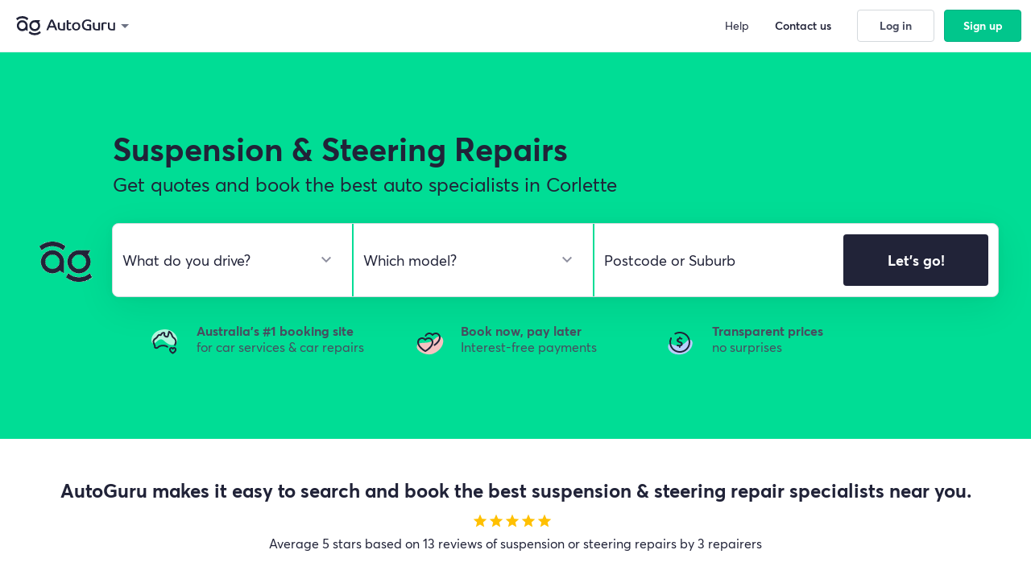

--- FILE ---
content_type: text/html; charset=utf-8
request_url: https://www.autoguru.com.au/suspension-steering/nsw/hunter/corlette
body_size: 20811
content:
<!DOCTYPE html><html lang=en><head prefix="og: http://ogp.me/ns#"><title>Best Suspension & Steering Repair Specialists Corlette | AutoGuru</title><meta name=description content="AutoGuru makes it easy to book a Suspension &amp; Steering Repair Specialist – Book the best Suspension &amp; Steering Repair Specialist in Corlette. 3 customer rated Suspension &amp; Steering Repair Specialists in Corlette. 100% transparent pricing. Get instant quotes online and book the best Suspension &amp; Steering Repair Specialist in just a few clicks."><meta name=robots content=noodp,noydir><meta charset=utf-8><meta http-equiv=X-UA-Compatible content="IE=edge"><meta name=apple-mobile-web-app-capable content=yes><meta name=apple-mobile-web-app-status-bar-style content=black><meta name=viewport content="width=device-width, initial-scale=1.0, minimum-scale=1.0, maximum-scale=2.0, user-scalable=yes"><meta name=msapplication-config content=none><link rel=icon type=image/png href=/favicon-autoguru.png><link rel=canonical href=https://www.autoguru.com.au/suspension-steering/nsw/hunter/corlette><base href="/"><link rel=preconnect href=https://fonts.googleapis.com><link rel=preconnect href=https://fonts.gstatic.com crossorigin><style>@font-face{font-family:'Open Sans';font-style:normal;font-weight:400;font-stretch:100%;font-display:swap;src:url(https://fonts.gstatic.com/s/opensans/v27/memvYaGs126MiZpBA-UvWbX2vVnXBbObj2OVTSKmu1aB.woff2) format('woff2');unicode-range:U+0460-052F,U+1C80-1C88,U+20B4,U+2DE0-2DFF,U+A640-A69F,U+FE2E-FE2F}@font-face{font-family:'Open Sans';font-style:normal;font-weight:400;font-stretch:100%;font-display:swap;src:url(https://fonts.gstatic.com/s/opensans/v27/memvYaGs126MiZpBA-UvWbX2vVnXBbObj2OVTSumu1aB.woff2) format('woff2');unicode-range:U+0400-045F,U+0490-0491,U+04B0-04B1,U+2116}@font-face{font-family:'Open Sans';font-style:normal;font-weight:400;font-stretch:100%;font-display:swap;src:url(https://fonts.gstatic.com/s/opensans/v27/memvYaGs126MiZpBA-UvWbX2vVnXBbObj2OVTSOmu1aB.woff2) format('woff2');unicode-range:U+1F00-1FFF}@font-face{font-family:'Open Sans';font-style:normal;font-weight:400;font-stretch:100%;font-display:swap;src:url(https://fonts.gstatic.com/s/opensans/v27/memvYaGs126MiZpBA-UvWbX2vVnXBbObj2OVTSymu1aB.woff2) format('woff2');unicode-range:U+0370-03FF}@font-face{font-family:'Open Sans';font-style:normal;font-weight:400;font-stretch:100%;font-display:swap;src:url(https://fonts.gstatic.com/s/opensans/v27/memvYaGs126MiZpBA-UvWbX2vVnXBbObj2OVTS2mu1aB.woff2) format('woff2');unicode-range:U+0590-05FF,U+20AA,U+25CC,U+FB1D-FB4F}@font-face{font-family:'Open Sans';font-style:normal;font-weight:400;font-stretch:100%;font-display:swap;src:url(https://fonts.gstatic.com/s/opensans/v27/memvYaGs126MiZpBA-UvWbX2vVnXBbObj2OVTSCmu1aB.woff2) format('woff2');unicode-range:U+0102-0103,U+0110-0111,U+0128-0129,U+0168-0169,U+01A0-01A1,U+01AF-01B0,U+1EA0-1EF9,U+20AB}@font-face{font-family:'Open Sans';font-style:normal;font-weight:400;font-stretch:100%;font-display:swap;src:url(https://fonts.gstatic.com/s/opensans/v27/memvYaGs126MiZpBA-UvWbX2vVnXBbObj2OVTSGmu1aB.woff2) format('woff2');unicode-range:U+0100-024F,U+0259,U+1E00-1EFF,U+2020,U+20A0-20AB,U+20AD-20CF,U+2113,U+2C60-2C7F,U+A720-A7FF}@font-face{font-family:'Open Sans';font-style:normal;font-weight:400;font-stretch:100%;font-display:swap;src:url(https://fonts.gstatic.com/s/opensans/v27/memvYaGs126MiZpBA-UvWbX2vVnXBbObj2OVTS-muw.woff2) format('woff2');unicode-range:U+0000-00FF,U+0131,U+0152-0153,U+02BB-02BC,U+02C6,U+02DA,U+02DC,U+2000-206F,U+2074,U+20AC,U+2122,U+2191,U+2193,U+2212,U+2215,U+FEFF,U+FFFD}@font-face{font-family:'Open Sans';font-style:normal;font-weight:700;font-stretch:100%;font-display:swap;src:url(https://fonts.gstatic.com/s/opensans/v27/memvYaGs126MiZpBA-UvWbX2vVnXBbObj2OVTSKmu1aB.woff2) format('woff2');unicode-range:U+0460-052F,U+1C80-1C88,U+20B4,U+2DE0-2DFF,U+A640-A69F,U+FE2E-FE2F}@font-face{font-family:'Open Sans';font-style:normal;font-weight:700;font-stretch:100%;font-display:swap;src:url(https://fonts.gstatic.com/s/opensans/v27/memvYaGs126MiZpBA-UvWbX2vVnXBbObj2OVTSumu1aB.woff2) format('woff2');unicode-range:U+0400-045F,U+0490-0491,U+04B0-04B1,U+2116}@font-face{font-family:'Open Sans';font-style:normal;font-weight:700;font-stretch:100%;font-display:swap;src:url(https://fonts.gstatic.com/s/opensans/v27/memvYaGs126MiZpBA-UvWbX2vVnXBbObj2OVTSOmu1aB.woff2) format('woff2');unicode-range:U+1F00-1FFF}@font-face{font-family:'Open Sans';font-style:normal;font-weight:700;font-stretch:100%;font-display:swap;src:url(https://fonts.gstatic.com/s/opensans/v27/memvYaGs126MiZpBA-UvWbX2vVnXBbObj2OVTSymu1aB.woff2) format('woff2');unicode-range:U+0370-03FF}@font-face{font-family:'Open Sans';font-style:normal;font-weight:700;font-stretch:100%;font-display:swap;src:url(https://fonts.gstatic.com/s/opensans/v27/memvYaGs126MiZpBA-UvWbX2vVnXBbObj2OVTS2mu1aB.woff2) format('woff2');unicode-range:U+0590-05FF,U+20AA,U+25CC,U+FB1D-FB4F}@font-face{font-family:'Open Sans';font-style:normal;font-weight:700;font-stretch:100%;font-display:swap;src:url(https://fonts.gstatic.com/s/opensans/v27/memvYaGs126MiZpBA-UvWbX2vVnXBbObj2OVTSCmu1aB.woff2) format('woff2');unicode-range:U+0102-0103,U+0110-0111,U+0128-0129,U+0168-0169,U+01A0-01A1,U+01AF-01B0,U+1EA0-1EF9,U+20AB}@font-face{font-family:'Open Sans';font-style:normal;font-weight:700;font-stretch:100%;font-display:swap;src:url(https://fonts.gstatic.com/s/opensans/v27/memvYaGs126MiZpBA-UvWbX2vVnXBbObj2OVTSGmu1aB.woff2) format('woff2');unicode-range:U+0100-024F,U+0259,U+1E00-1EFF,U+2020,U+20A0-20AB,U+20AD-20CF,U+2113,U+2C60-2C7F,U+A720-A7FF}@font-face{font-family:'Open Sans';font-style:normal;font-weight:700;font-stretch:100%;font-display:swap;src:url(https://fonts.gstatic.com/s/opensans/v27/memvYaGs126MiZpBA-UvWbX2vVnXBbObj2OVTS-muw.woff2) format('woff2');unicode-range:U+0000-00FF,U+0131,U+0152-0153,U+02BB-02BC,U+02C6,U+02DA,U+02DC,U+2000-206F,U+2074,U+20AC,U+2122,U+2191,U+2193,U+2212,U+2215,U+FEFF,U+FFFD}</style><link rel=stylesheet href=/content/styles/dist/themes/autoguru-seo-optimised-ver-639033361670000000.css><link rel=stylesheet href=/content/styles/dist/standard-ver-639033361590000000.css><link href=https://cdn.au.autoguru.com rel=preconnect crossorigin=anonymous><link href=https://images.autoguru.com.au rel=preconnect crossorigin=anonymous><meta property=og:title content="Best Suspension &amp; Steering Repair Specialists Corlette | AutoGuru"><meta property=og:description content="AutoGuru makes it easy to book a Suspension &amp; Steering Repair Specialist – Book the best Suspension &amp; Steering Repair Specialist in Corlette. 3 customer rated Suspension &amp; Steering Repair Specialists in Corlette. 100% transparent pricing. Get instant quotes online and book the best Suspension &amp; Steering Repair Specialist in just a few clicks."><meta property=og:type content=website><meta property=og:url content=https://www.autoguru.com.au/suspension-steering/nsw/hunter/corlette><meta property=og:image content=https://cdn.au.autoguru.com/images/autoguru-og.jpg><meta property=og:image:height content=1200><meta property=og:image:width content=1200><link href=https://www.google-analytics.com rel=preconnect crossorigin=anonymous><link href=https://www.googletagmanager.com rel=preconnect crossorigin=anonymous><link href=https://www.gstatic.com rel=preconnect crossorigin=anonymous><script>var fpcs=fpcs||{};fpcs.environment="PROD";</script><script defer>window._vwo_code=function(){var d=!1,b=document;return{use_existing_jquery:function(){return!1;},library_tolerance:function(){return 2500;},finish:function(){if(!d){d=!0;var a=b.getElementById("_vis_opt_path_hides");a&&a.parentNode.removeChild(a);}},finished:function(){return d;},load:function(a){var c=b.createElement("script");c.src=a;c.type="text/javascript";c.defer=true;c.innerText;c.onerror=function(){_vwo_code.finish();};b.getElementsByTagName("head")[0].appendChild(c);},init:function(){settings_timer=setTimeout("_vwo_code.finish()",2000);var a=b.createElement("style"),c=b.getElementsByTagName("head")[0];a.setAttribute("id","_vis_opt_path_hides");a.setAttribute("type","text/css");a.styleSheet?a.styleSheet.cssText="body{opacity:0 !important;filter:alpha(opacity=0) !important;background:none !important;}":a.appendChild(b.createTextNode("body{opacity:0 !important;filter:alpha(opacity=0) !important;background:none !important;}"));c.appendChild(a);this.load("https://dev.visualwebsiteoptimizer.com/j.php?a=202786&u="+encodeURIComponent(b.URL)+"&r="+Math.random());return settings_timer;}};}();_vwo_settings_timer=_vwo_code.init();window.VWO=window.VWO||[];</script><noscript><iframe src="https://www.googletagmanager.com/ns.html?id=GTM-TXMSJ6" height=0 width=0 style=display:none;visibility:hidden></iframe></noscript><script defer>dataLayer=[];('requestIdleCallback'in window?window.requestIdleCallback:window.requestAnimationFrame)(()=>{(function(w,d,s,l,i){w[l]=w[l]||[];w[l].push({'gtm.start':new Date().getTime(),event:'gtm.js'});var f=d.getElementsByTagName(s)[0],j=d.createElement(s),dl=l!='dataLayer'?'&l='+l:'';j.defer=true;j.src='https://www.googletagmanager.com/gtm.js?id='+i+dl;f.parentNode.insertBefore(j,f);})(window,document,'script','dataLayer','GTM-TXMSJ6');});</script><link rel=manifest href=manifest.json><meta name=theme-color content=#009871><body ng-app=fpcs ng-strict-di><script src=/content/scripts/dist/ag-utils-ver-639033361480000000.js></script><div id=help-nav class=sidebar-faq><div><div class="flex flex-center flex-align-edges m-3"><div class="flex flex-column"><h3 class="heading-small mb-0">Frequently Asked Questions</h3></div><button id=help-close class="nav-close-trigger no-border bg-white"> <img class=pointer src=/Content/images/icons/nav-close-dark.svg width=20 height=20 alt="close nav" loading=lazy decoding=async> </button></div><div class=mb-5><div class="expander expander--faq"><button class="expander-trigger expander-trigger--faq expander-hidden no-border bg-white text-left"> How do online bookings work for car servicing and basic repairs? </button><div class=expander-content><p><p>Once you fill out your details, you’ll be shown the ‘search results’ which displays instant fixed-price quotes from local service providers that can be booked online.</div></div><div class="expander expander--faq"><button class="expander-trigger expander-trigger--faq expander-hidden no-border bg-white text-left"> Can I get quotes for more complex repairs and inspections? </button><div class=expander-content><p><p>Yes. Once you have entered in your vehicle details and location, you’ll be able to browse through available repair tasks or inspections that you would like a quote for.</div></div><div class="expander expander--faq"><button class="expander-trigger expander-trigger--faq expander-hidden no-border bg-white text-left"> Which jobs are instantly priced and bookable online? </button><div class=expander-content><p><p>Car servicing, inspections and minor repairs such as brakes can be instantly quoted and booked online. For complex repairs, we’ll get local service providers to give you a personalised quote.</div></div><div class="expander expander--faq"><button class="expander-trigger expander-trigger--faq expander-hidden no-border bg-white text-left"> Will I be charged a fee to use this online booking service? </button><div class=expander-content><p><p><span>Nope! Customers who book with AutoGuru pay no fees.</span></div></div><div class="expander expander--faq"><button class="expander-trigger expander-trigger--faq expander-hidden no-border bg-white text-left"> What if my car&#x2019;s make and model isn&#x2019;t listed? </button><div class=expander-content><p><p>AutoGuru can provide servicing and repair quotes for the majority of passenger vehicles on Australian roads. If you don’t see your vehicle listed, we’re really sorry but at this time we don’t have sufficient details on this vehicle type to provide you with quotes. Please try us again in the future though, as we are always updating our vehicle listings!<p></div></div><div class="expander expander--faq"><button class="expander-trigger expander-trigger--faq expander-hidden no-border bg-white text-left"> Will the price I&#x2019;m quoted via AutoGuru.com.au, be the final price I&#x2019;ll pay? </button><div class=expander-content><p><p>Yes. For the work included in the quote, the price you’re quoted is the final price you’ll pay.</div></div><div class="expander expander--faq"><button class="expander-trigger expander-trigger--faq expander-hidden no-border bg-white text-left"> What&#x2019;s included in the price of an instant quote? </button><div class=expander-content><p><p>Instantly priced quotes for servicing and repair work via <a rel="noopener noreferrer" href="https://www.autoguru.com.au/" target=_blank>AutoGuru.com.au</a> include parts, labour and GST. Note: Quotes for inspection and diagnostic jobs do not include pricing for parts.</div></div><div class="expander expander--faq"><button class="expander-trigger expander-trigger--faq expander-hidden no-border bg-white text-left"> What if the service provider finds additional work that&#x2019;s required? </button><div class=expander-content><p><p>Service providers are advised to contact you directly in order to discuss additional work that is not included in the initial quote.</div></div><div class="expander expander--faq"><button class="expander-trigger expander-trigger--faq expander-hidden no-border bg-white text-left"> Where can I find the inclusions for my car service? </button><div class=expander-content><p><p>Inclusions for basic and logbook services can be found on the search results page or the booking finalise page under the ‘What’s included?’ button. <em><a rel="noopener noreferrer" href=https://www.autoguru.com.au/faqs/autoguru#8340 target=_blank data-anchor=#8340>Find out more</a></em></div></div><div class="expander expander--faq"><button class="expander-trigger expander-trigger--faq expander-hidden no-border bg-white text-left"> Can a service provider come to me? </button><div class=expander-content><p><p>Yes! You can book with a mobile service provider that can come to your home or workplace. <a rel="noopener noreferrer" href=https://www.autoguru.com.au/faqs/autoguru#8341 target=_blank data-anchor=#8341><em>Find out more</em></a></div></div><div class="expander expander--faq"><button class="expander-trigger expander-trigger--faq expander-hidden no-border bg-white text-left"> Will my manufacturer&#x27;s warranty be affected if an independent auto repairer completes my logbook service instead of the dealership? </button><div class=expander-content><p><p>No. The Australian Competition & Consumer Commission (ACCC) states that any certified mechanical workshop or mobile mechanic can service or repair your car without voiding your New Car Manufacturers Warranty. <a rel="noopener noreferrer" href=https://www.autoguru.com.au/faqs/autoguru#8342 target=_blank data-anchor=#8342><em>Find out more</em></a></div></div><div class="expander expander--faq"><button class="expander-trigger expander-trigger--faq expander-hidden no-border bg-white text-left"> Will the service provider stamp my logbook? </button><div class=expander-content><p><p>Yes. For logbook services, the service provider will sign and stamp your logbook to meet manufacturer requirements. If the service provider has not stamped your logbook, please contact them directly to arrange a time for them to stamp your logbook.</div></div><div class="expander expander--faq"><button class="expander-trigger expander-trigger--faq expander-hidden no-border bg-white text-left"> Can I reschedule the date of my booking? </button><div class=expander-content><p><p>Yes. Please click the 'manage my booking' link on your booking confirmation email. If you need help email <a href=mailto:contactus@autoguru.com.au>contactus@autoguru.com.au.</a></div></div><div class="expander expander--faq"><button class="expander-trigger expander-trigger--faq expander-hidden no-border bg-white text-left"> What happens if I cancel or don&#x2019;t show up to my booking? </button><div class=expander-content><p><p>If you booked through AutoGuru and your booking has been confirmed, you can reschedule to a new date or time. Simply click the 'manage my booking' link on your booking confirmation email. If you need help email <a href=mailto:contactus@autoguru.com.au>contactus@autoguru.com.au</a>. If you cancel or don't show up and don't reschedule (and you have prepaid in advance), a $20 cancellation fee will apply.</div></div><div class="expander expander--faq"><button class="expander-trigger expander-trigger--faq expander-hidden no-border bg-white text-left"> How long will my service or repair take? </button><div class=expander-content><p><p>If you’ve booked with a workshop, the service provider will usually require your vehicle for the entire day due to scheduling. If you’ve booked with a mobile provider, you will only be without your vehicle for the time it takes to complete the job. <a rel="noopener noreferrer" href=https://www.autoguru.com.au/faqs/autoguru#8346 target=_blank data-anchor=#8346><em>Find out more</em></a></div></div><div class="expander expander--faq"><button class="expander-trigger expander-trigger--faq expander-hidden no-border bg-white text-left"> I&#x2019;ve booked in with a workshop, can I request a loan car? </button><div class=expander-content><p><p>Yes! Some service providers can offer a loan car depending on their availability. <em><a rel="noopener noreferrer" href=https://www.autoguru.com.au/faqs/autoguru#8347 target=_blank data-anchor=#8347>Find out more</a></em></div></div><div class="expander expander--faq"><button class="expander-trigger expander-trigger--faq expander-hidden no-border bg-white text-left"> What if I requested a loan car but it&#x2019;s not available on the day? </button><div class=expander-content><p><p>Most service providers also offer either a drop off or pick up service, where they can drop you off at or pick you up from a location within a 5km radius of their business, or a $10 Uber ride voucher. <em><a rel="noopener noreferrer" href=https://www.autoguru.com.au/faqs/autoguru#8348 target=_blank data-anchor=#8348>Find out more</a></em></div></div><div class="expander expander--faq"><button class="expander-trigger expander-trigger--faq expander-hidden no-border bg-white text-left"> How long will it take for a quote to be sent to me? </button><div class=expander-content><p><p>For servicing, inspections and select repairs, we can provide instant quotes. However, some tasks require a quote request to be sent to service providers. You will usually receive at least one quote within 24 hours.</div></div><div class="expander expander--faq"><button class="expander-trigger expander-trigger--faq expander-hidden no-border bg-white text-left"> How many quotes can I expect to receive? </button><div class=expander-content><p><p>If you have sent off a quote request to local service providers through AutoGuru, you can expect to receive up to five quotes back.</div></div><div class="expander expander--faq"><button class="expander-trigger expander-trigger--faq expander-hidden no-border bg-white text-left"> What if I don&#x2019;t receive a quote? </button><div class=expander-content><p><p>Didn’t receive a quote? No worries! Email <a href=mailto:contactus@autoguru.com.au>contactus@autoguru.com.au</a> and we'll see if we can help.</div></div><div class="expander expander--faq"><button class="expander-trigger expander-trigger--faq expander-hidden no-border bg-white text-left"> What are my payment options? </button><div class=expander-content><p><p>Booking your car service or repair through AutoGuru gives you access to these convenient payment options:<p>1. Pay upfront and online using your credit or debit card or PayPal<br>2. Flexible payment options with Afterpay, humm, Zip or PayPal<br>3. In some instances, you can choose to pay the mechanic when you pick your car up and the service and/or repairs have been completed</div></div><div class="expander expander--faq"><button class="expander-trigger expander-trigger--faq expander-hidden no-border bg-white text-left"> Will I get an invoice at the end of my service or repair? </button><div class=expander-content><p><p>Yes, all service providers should provide an invoice when you pick up the car. <a rel="noopener noreferrer" href=https://www.autoguru.com.au/faqs/autoguru#8354 target=_blank data-anchor=#8354><em>Find out more</em></a></div></div></div></div></div><script>var getAuthConfig=function(){return{clientId:"hKm6f2Ge8IojKRt9JLxdPODXNYNpASLc",domain:"accounts.autoguru.com.au",audience:"https://gateway.autoguru.com.au",interactiveRedirectUri:"https://www.autoguru.com.au/callback"};};</script><div class=seo-positioning-helper-container><main id=panel class="mobile-sticky-header second-position"><div id=landing-content class="landing-content seo-positioning-helper-container"><input data-val=true data-val-required="The SuburbId field is required." id=SuburbId name=SuburbId type=hidden value=1619> <input id=SuburbFullName name=SuburbFullName type=hidden value="Corlette, NSW, 2315"><div class=ql-green-bg><div class=ag-container><section class="ag-launcher-container ag-launcher-container--spacing"><div class="ag-launcher-header mb-7"><div><h1 class=ag-launcher-header__seo-title><span class="euclidflex-bold d1 mb-1">Suspension & Steering Repairs</span> <span class="d2 m-0">Get quotes and book the best auto specialists in Corlette</span></h1></div></div><div class=flex><div class=ag-launcher-header__otto-container><img id=ag-animation class=ag-otto-animation src=/Content/images/ag/assets/ag-otto-animation-sm-transp.gif alt=Otto width=83 height=79 loading=lazy></div><section class=ag-launcher id=cxo-launcher-form><div class=ag-launcher__group id=make-form-group><select id=make-selector aria-label="select make" name=makeSelect class=form-control placeholder="What do you drive?" required><option disabled value="">What do you drive?</select></div><div class=ag-launcher__group id=model-form-group><select id=model-selector aria-label="select model" name=modelSelect class=form-control placeholder="Which model?" required><option disabled value="">Which model?</select></div><div class="ag-launcher__group ag-launcher__group--location" id=suburb-form-group><div class="flex flex-center"><input type=text id=suburb-selector aria-label="select suburb" class=form-control placeholder="Postcode or Suburb"> <input type=hidden id=suburb-selector-suburb-id> <i class="material-icons icon-20 text-gray-500 hide pointer" id=ag-launcher-clear>cancel</i></div></div><div class="ag-launcher__group ag-launcher__group--btn"><button id=compare-and-book-button class="btn btn-md btn-success2 pull-right"> Let's go! </button></div><script>window.agCxoLauncher={"makeModelData":{"PopularMakes":[{"Make":"Ford","PopularModels":["Falcon","Focus","Ranger","Territory"],"Models":["Capri","Cobra Ute","Corsair","Cougar","Courier","Econovan","EcoSport","Endura","Escape","Everest","Explorer","F250","F350","F6","F6X","Fairlane","Fairmont","Falcon","Festiva","Fiesta","Focus","Focus Active","G6","GS","GT","GT Ute","Ka","Kuga","Laser","LTD","Maverick","Mondeo","Mustang","Probe","Puma","Pursuit","Raider","Ranger","Super Pursuit","Taurus","TE50","Telstar","Territory","TL50","Transit","Transit Custom","TS50"]},{"Make":"Holden","PopularModels":["Commodore","Cruze","Captiva","Astra"],"Models":["Acadia","Adventra","Apollo","Astra","Avalanche","Barina","Barina Spark","Berlina","Calais","Calibra","Camira","Caprice","Captiva","Cascada","Clubsport","Colorado","Combo","Commodore","Coupe","Crewman","Cruze","Epica","Equinox","Frontera","Grange","GTS","GTSR","Insignia","Jackaroo","Malibu","Maloo","Monaro","Nova","One Tonner","Piazza","Rodeo","Senator","Shuttle","Spark","Sportwagon","Statesman","Suburban","SV","Tigra","Trailblazer","Trax","Ute","Vectra","Viva","Volt","W427","XU6","Zafira-A"]},{"Make":"Honda","PopularModels":["Civic","CR-V","Jazz","Accord Euro"],"Models":["Accord","Accord Euro","City","Civic","CR-V","CR-Z","CRX","HR-V","Insight","Integra","Jazz","Legend","MDX","NSX","Odyssey","Prelude","S2000","TN Acty","ZR-V"]},{"Make":"Hyundai","PopularModels":["i30","Getz","Elantra","Accent"],"Models":["Accent (2006-2019)","Accent/Excel (2000-2006)","Accent/Pony/Excel (1994-2000)","Coupe","Elantra","Excel (1991-1994)","Genesis","Getz","Grandeur","HD","i20","i30","i30 Hatchback/Fastback","i40","i45","iLoad/iMax","Ioniq","Ioniq 5","Ioniq 6","ix35","Kona","Lantra","Palisade","Pony (1985-1990)","S Coupe","Santa Fe","Sonata (1988-2025)","Sonata/Sonica (1993-2010)","Staria","Staria Load/Van","Terracan","Tiburon","Trajet","Tucson","Veloster","Venue"]},{"Make":"Mazda","PopularModels":["3","2","CX-5","6"],"Models":["1000/1300","121","121 Metro","2","3","323 (1977-2004)","323 Estate (1989-1994)","323/323F (1994-1998)","6","626","626 Estate","818","929","B Series","BT-50","CX-3","CX-30","CX-5","CX-60","CX-7","CX-8","CX-9","E Series","Eunos 30X","Eunos 500","Eunos 800","Millenia","MPV","MX-30","MX-5","MX-6","Premacy","RX-7","RX-8","RX2","RX3","RX4","RX5","T3500","T4000","T4600","Tribute"]},{"Make":"Mitsubishi","PopularModels":["Lancer","Triton","Outlander","ASX"],"Models":["3000 GT","380","Aspire","ASX","Canter","Challenger","Colt","Colt CZC","Cordia","Eclipse","Eclipse Cross","Express","Express Van","Galant","Grandis","i","L200","L300","Lancer","Magna","Mirage","Nimbus","Outlander","Pajero","Pajero Sport","Space Wagon","Starion","Starwagon","Tredia","Triton","Verada"]},{"Make":"Nissan","PopularModels":["X-Trail","Navara","Pulsar","Dualis/Dualis\u002B2"],"Models":["1200/1400/1600","120Y Sunny","140/160/180","1800/2000","200SX","240C","240K-GT","240Z","260Z","280C","300C","300ZX","350Z","370Z","Almera","Altima","Bluebird","Cabstar","Cabstar-E","Cedric","Dualis/Dualis\u002B2","EXA","GT-R","Juke","Leaf","Maxima","Maxima QX","Micra","Murano","Navara","NX","Pathfinder","Patrol","Pintara","Prairie","Pulsar","Qashqai","Serena","Silvia","Skyline","Sunny","Terrano","Terrano II","Tiida","Urvan","Vanette","W40-Bus","X-Trail"]},{"Make":"Subaru","PopularModels":["Forester","Impreza","Liberty","Outback"],"Models":["1400","1600","1800","B9 Tribeca","Brumby Ute","BRZ","Crosstrek","Forester","Impreza","L Series","L1800","Levorg","Liberty","Outback","Solterra","SVX","Tribeca","WRX","XV"]},{"Make":"Toyota","PopularModels":["Corolla","Camry","Hilux","Landcruiser Prado"],"Models":["1000","4-Runner","86","Aurion","Avalon","Avensis","Avensis Verso/Picnic/SportsVan","C-HR","Camry","Carina II","Celica","Celica Supra","Coaster","Corolla","Corolla Cross","Corona","Cressida","Crown","Dyna","Echo","FJ Cruiser","Fortuner","GR 86","GR Supra","Granvia","Hiace","Hiace SBV","Hilux","Kluger","Landcruiser","Landcruiser Prado","Lexcen","Liteace","MR2","Paseo","Prius","Prius c","Prius v","RAV4","Rukus","Spacia","Sprinter","Starlet","Supra","Tarago","Tercel","Townace","Vienta","Yaris","Yaris Cross"]},{"Make":"Volkswagen","PopularModels":["Golf","Polo","Tiguan","Amarok"],"Models":["1200/1300/1302/1303 (1970-1975)","1300 (1976-1979)","1600","Amarok","Arteon","Beetle","Bora","Caddy (1978-2000)","Caddy/Caddy Maxi (2003-2024)","CC","Crafter","Eos","Golf","Golf VIII","Golf VIII Wagon","Hannover","ID. Buzz","ID.4","Jetta","LT","Passat","Polo","Scirocco","T-Cross","T-Roc","Tiguan","Tiguan Allspace","Touareg","Transporter T2","Transporter T3","Transporter T4","Transporter T5","Transporter T6","Transporter T6.1","Up!","Vento"]}],"AllMakes":[{"Make":"Alfa Romeo","PopularModels":["Giulietta","159","147","MiTo"],"Models":["147","156","159","164","166","33","33 Sport Wagon","33 Sprint","4C","6","75","90","Alfasud","Alfasud Sprint","Alfetta","Brera","Giulia","Giulietta","GT","GTV","GTV 6","MiTo","Spider","Stelvio","Tonale"]},{"Make":"Alpine","PopularModels":["A110"],"Models":["A110"]},{"Make":"Asia","PopularModels":["Rocsta"],"Models":["Rocsta"]},{"Make":"Audi","PopularModels":["A4","Q5","Q3","Q7"],"Models":["100","100 quattro","200","200 quattro","80","80 quattro","90","90 quattro","A1 Sportback","A1/A1 Sportback","A3 (1996-2003)","A3 Cabrio (2008-2021)","A3 Sedan (2014-2024)","A3 Sportback (2013-2024)","A3/A3 Sportback (2003-2013)","A4","A5 Cabriolet","A5 Coupe","A5 Sportback","A6","A6 allroad","A6 quattro","A7","A8","Allroad","Cabriolet","Coupe","Coupe quattro","e-tron","e-tron Sportback","Q2","Q3","Q3 Sportback","Q5","Q5 Sportback","Q7","Q8","Q8 e-tron","Q8 e-tron Sportback","R8","RS Q3","RS Q3 Sportback","RS Q8","RS3","RS3 Sedan","RS3 Sportback","RS4","RS5 Cabriolet","RS5 Coupe","RS5 Sportback","RS6","RS7","S1 Sportback","S3","S3 Cabrio","S3 Sedan","S3 Sportback","S4","S5 Cabriolet","S5 Coupe","S5 Sportback","S6","S7","S8","SQ2","SQ5","SQ5 Sportback","SQ7","SQ8","SQ8 e-tron","SQ8 e-tron Sportback","TT","V8"]},{"Make":"Austin","PopularModels":["Mini","Healey Sprite","1100","1800"],"Models":["1100","1300","1800","Healey Sprite","Mini"]},{"Make":"BMW","PopularModels":["3 Series","1 Series","X5","X3"],"Models":["1 Series","2 Series Active Tourer","2 Series Cabriolet","2 Series Coupe","2 Series Gran Coupe","3 Series","4 Series Cabriolet","4 Series Coupe","4 Series Gran Coupe","5 Series","5 Series Gran Turismo","6 Series","6 Series Gran Coupe","6 Series Gran Turismo","7 Series","8 Series","8 Series Gran Coupe","i3","i4","I5","i7","i8","iX","IX2","iX3","X1","X2","X3","X4","X5","X6","X7","Z3","Z4"]},{"Make":"BYD","PopularModels":["Atto 3","Seal","Dolphin","Sealion 6"],"Models":["Atto 3","Dolphin","e6 Gen 2","Seal","Sealion 6","Sealion 7","Shark 6","T3"]},{"Make":"Cadillac","PopularModels":["CTS"],"Models":["CTS"]},{"Make":"Chery","PopularModels":["J11","J3","J1"],"Models":["J1","J11","J3"]},{"Make":"Chevrolet","PopularModels":["Camaro"],"Models":["Camaro"]},{"Make":"Chrysler","PopularModels":["300","300C","Grand Voyager","PT Cruiser"],"Models":["300","300C","Crossfire","Grand Voyager","Neon","PT Cruiser","Sebring","Sebring Cabrio","Voyager"]},{"Make":"Citroen","PopularModels":["C4","C4 Picasso/Grand Picasso","Berlingo","C4 Picasso/Grand Picasso II"],"Models":["2CV-4","2CV-6","3CV","AX","Berlingo","BX","C-Crosser","C2","C3 Aircross","C3 I/First/Classic","C3 II","C3 III","C3 Pluriel","C4","C4 Aircross","C4 Cactus","C4 II","C4 Picasso/Grand Picasso","C4 Picasso/Grand Picasso II","C5","C5 Aircross","C5 II","C5 III","C5 X","C6","CX","Dispatch/Jumpy III","DS","DS3/DS3 Cabrio","DS4","DS4 Crossback","DS5","Dyane-6","GS","ID","Mehari","SM","Xantia","XM","Xsara","Xsara II","ZX"]},{"Make":"Cupra","PopularModels":[],"Models":["Ateca","Born","Formentor","Leon","Terramar"]},{"Make":"Daewoo","PopularModels":["Lanos","Kalos","Nubira","Matiz"],"Models":["1,5i","Cielo (1995-1997)","Espero/Aranos","Kalos","Korando","Lacetti","Lanos","Leganza","Matiz","Musso","Nexia/Cielo/Racer (1995-1997)","Nubira","Tacuma/Rezzo"]},{"Make":"Daihatsu","PopularModels":["Sirion","Terios","Charade","Sportrak/Feroza"],"Models":["Applause","Charade","Copen","Cuore (1998-2007)","Domino/Cuore (1986-1990)","Fourtrak/Rocky","Handivan","Hi-Jet Pick-up","Hi-Jet Van","Mira/Cuore (1990-1995)","Move","Pyzar","Sirion","Sportrak/Feroza","Terios","Wildcat","YRV"]},{"Make":"Daimler","PopularModels":["Super V8","4.0","3.6","Double Six"],"Models":["3.6","4.0","Double Six","Sovereign","Super V8","V8"]},{"Make":"Dodge","PopularModels":["Journey","Nitro","Caliber","Avenger"],"Models":["Avenger","Caliber","Journey","Nitro"]},{"Make":"Fiat","PopularModels":["500/500C","Ducato","Freemont","Punto"],"Models":["124","124 Spider","125","127","128","128 Coupe","130","131","132","500/500C","500X","600e","Barchetta","Croma","Doblo Cargo","Ducato","Fiorino","Freemont","Grande Punto","Panda","Punto","Regata","Ritmo","Scudo","X1/9"]},{"Make":"Ford","PopularModels":["Falcon","Focus","Ranger","Territory"],"Models":["Capri","Cobra Ute","Corsair","Cougar","Courier","Econovan","EcoSport","Endura","Escape","Everest","Explorer","F250","F350","F6","F6X","Fairlane","Fairmont","Falcon","Festiva","Fiesta","Focus","Focus Active","G6","GS","GT","GT Ute","Ka","Kuga","Laser","LTD","Maverick","Mondeo","Mustang","Probe","Puma","Pursuit","Raider","Ranger","Super Pursuit","Taurus","TE50","Telstar","Territory","TL50","Transit","Transit Custom","TS50"]},{"Make":"Foton","PopularModels":["Tunland"],"Models":["Tunland"]},{"Make":"Geely","PopularModels":[],"Models":["MK"]},{"Make":"Great Wall Motors","PopularModels":["X Series","V Series","Steed","SA220"],"Models":["SA220","Steed","V Series","X Series"]},{"Make":"Haval","PopularModels":["H2","H9","H8"],"Models":["H2","H8","H9"]},{"Make":"Holden","PopularModels":["Commodore","Cruze","Captiva","Astra"],"Models":["Acadia","Adventra","Apollo","Astra","Avalanche","Barina","Barina Spark","Berlina","Calais","Calibra","Camira","Caprice","Captiva","Cascada","Clubsport","Colorado","Combo","Commodore","Coupe","Crewman","Cruze","Epica","Equinox","Frontera","Grange","GTS","GTSR","Insignia","Jackaroo","Malibu","Maloo","Monaro","Nova","One Tonner","Piazza","Rodeo","Senator","Shuttle","Spark","Sportwagon","Statesman","Suburban","SV","Tigra","Trailblazer","Trax","Ute","Vectra","Viva","Volt","W427","XU6","Zafira-A"]},{"Make":"Honda","PopularModels":["Civic","CR-V","Jazz","Accord Euro"],"Models":["Accord","Accord Euro","City","Civic","CR-V","CR-Z","CRX","HR-V","Insight","Integra","Jazz","Legend","MDX","NSX","Odyssey","Prelude","S2000","TN Acty","ZR-V"]},{"Make":"Hyundai","PopularModels":["i30","Getz","Elantra","Accent"],"Models":["Accent (2006-2019)","Accent/Excel (2000-2006)","Accent/Pony/Excel (1994-2000)","Coupe","Elantra","Excel (1991-1994)","Genesis","Getz","Grandeur","HD","i20","i30","i30 Hatchback/Fastback","i40","i45","iLoad/iMax","Ioniq","Ioniq 5","Ioniq 6","ix35","Kona","Lantra","Palisade","Pony (1985-1990)","S Coupe","Santa Fe","Sonata (1988-2025)","Sonata/Sonica (1993-2010)","Staria","Staria Load/Van","Terracan","Tiburon","Trajet","Tucson","Veloster","Venue"]},{"Make":"Infiniti","PopularModels":["Q50","QX70","Q30","FX"],"Models":["FX","G","M","Q30","Q50","Q60","Q70","QX30","QX70","QX80"]},{"Make":"Isuzu","PopularModels":["D-Max","MU-X","N Series","TF"],"Models":["D-Max","MU-X","N Series","TF"]},{"Make":"Iveco","PopularModels":["Daily","Daily/EcoDaily","Turbo Daily"],"Models":["Daily","Turbo Daily"]},{"Make":"Jaguar","PopularModels":["XF","XE","X-Type","F-Pace"],"Models":["E-Pace","E-Type","F-Pace","F-Type Convertible","F-Type Coupe","I-Pace","S-Type","Sovereign","Sovereign V12","X-Type","XE","XF","XFR","XJ","XJ12","XJ12 Series I","XJ12 Series III","XJ6","XJ6 Series I","XJ6 Series II","XJ6 Series III","XJ8","XJR","XJS","XJS-C","XK8","XKR"]},{"Make":"Jeep","PopularModels":["Grand Cherokee","Cherokee","Compass","Wrangler"],"Models":["Cherokee","Commander","Compass","Gladiator","Grand Cherokee","Patriot","Renegade","Wrangler"]},{"Make":"Kia","PopularModels":["Rio","Cerato","Sportage","Sorento"],"Models":["Carens","Carnival","Cerato","Credos","EV6","Grand Carnival","K2700","K2900","Magentis","Mentor","Niro","Optima","Picanto","Pregio","Pro-Cee\u0027d","Rio","Rondo","Seltos","Shuma","Sorento","Soul","Spectra","Sportage","Stinger","Stonic"]},{"Make":"Lada","PopularModels":["1500 Estate","Niva/4x4/Taiga/Urban/Legend","Niva/4x4/Taiga/Urban","Niva"],"Models":["1500","1500 Estate","Niva/4x4/Taiga/Urban/Legend","Riva/Nova/Kalinka (1985-1993)","Riva/Nova/kalinka Estate (1985-1993)","Toscana"]},{"Make":"Lancia","PopularModels":["Beta Montecarlo","Beta","Beta Coupe","Trevi"],"Models":["Beta","Beta Coupe","Beta Montecarlo","Beta Spider","Trevi"]},{"Make":"Land Rover","PopularModels":["Range Rover Evoque","Range Rover Sport","Discovery Sport","Discovery 4/Discovery"],"Models":["110","90","Defender","Discovery (1990-2025)","Discovery 3 (2004-2009)","Discovery 4/Discovery (2009-2017)","Discovery II (1998-2005)","Discovery Sport (2015-2025)","Freelander","Freelander 2","Range Rover","Range Rover Evoque","Range Rover Evoque Convertible","Range Rover Sport","Range Rover Velar","Range Rover/Classic","Series III"]},{"Make":"LDV","PopularModels":["T60","G10","D90","V80"],"Models":["D90","Deliver 9","e-Deliver 9","G10","T60","T60 MAX","V80"]},{"Make":"Lexus","PopularModels":["IS/IS-F","RX","IS","NX"],"Models":["CT","ES","GS","IS (1999-2021)","IS Cabrio (2009-2015)","IS/IS-F (2005-2015)","LC","LS","LX","NX","RC","RX","RZ","SC","UX"]},{"Make":"Lotus","PopularModels":["Elise","Exige","Esprit","Elan"],"Models":["Elan","Elise","Esprit","Excel","Exige"]},{"Make":"Mahindra","PopularModels":["XUV 500","Pik-up","Genio"],"Models":["Genio","Pik-up","XUV 500"]},{"Make":"Mazda","PopularModels":["3","2","CX-5","6"],"Models":["1000/1300","121","121 Metro","2","3","323 (1977-2004)","323 Estate (1989-1994)","323/323F (1994-1998)","6","626","626 Estate","818","929","B Series","BT-50","CX-3","CX-30","CX-5","CX-60","CX-7","CX-8","CX-9","E Series","Eunos 30X","Eunos 500","Eunos 800","Millenia","MPV","MX-30","MX-5","MX-6","Premacy","RX-7","RX-8","RX2","RX3","RX4","RX5","T3500","T4000","T4600","Tribute"]},{"Make":"MCC/Smart","PopularModels":["Fortwo","City Coupe/Cabrio","Forfour","Roadster/Coupe"],"Models":["City Coupe/Cabrio","Forfour","Fortwo","Roadster/Coupe"]},{"Make":"Mercedes-Benz","PopularModels":["C-Class","A-Class","M-Class","B-Class"],"Models":["190","200-230","200-300/E/D/C/T (1976-1985)","200-500/E/D/C/T (1985-1993)","230-280/C/E (1968-1976)","250/280S/SE/SEL/SL (1967-1972)","280-500SL/C (1971-1989)","280/300SE/SEL (1969-1972)","300-600SL","609-614","709-711","809-811","A-Class","AMG GT","B-Class","C-Class","C-Class Cabriolet","CL-Class","CLA Coupe","CLA Shooting Brake","CLC-Class","CLE Cabriolet","CLE Coupe","CLK","CLS","E-Class","E-Class Coupe/Cabriolet","e-Vito","EQA","EQB","EQC","EQV","G-Class","G-Professional","G-Wagen","GL-Class","GLA","GLB","GLC","GLC Coupe","GLE","GLE Coupe","GLS","M-Class","Maybach GLS","Maybach S-Class","MB100","R-Class","S-Class","S-Class Cabriolet","S-Class Coupe","SL-Class","SLC","SLK","Sprinter","V-Class","Valente","Viano","Vito","X-Class"]},{"Make":"MG","PopularModels":["ZS","MG3","MG6","MGF"],"Models":["1300","GS","MG3","MG6","MG6 Plus","MGB","MGF","Midget","TF","ZR","ZS","ZT/ZT-T (2001-2005)","ZT/ZT-T V8 (2003-2005)"]},{"Make":"MG Motor (08-)","PopularModels":[],"Models":["HS","MG4","ZS","ZSEV"]},{"Make":"Mini","PopularModels":["Mini","Mini Hatch","Countryman","Clubman"],"Models":["Clubman","Convertible","Countryman","Coupe","Mini","Mini Hatch","Paceman","Roadster"]},{"Make":"Mitsubishi","PopularModels":["Lancer","Triton","Outlander","ASX"],"Models":["3000 GT","380","Aspire","ASX","Canter","Challenger","Colt","Colt CZC","Cordia","Eclipse","Eclipse Cross","Express","Express Van","Galant","Grandis","i","L200","L300","Lancer","Magna","Mirage","Nimbus","Outlander","Pajero","Pajero Sport","Space Wagon","Starion","Starwagon","Tredia","Triton","Verada"]},{"Make":"Morris","PopularModels":["Mini Minor","1100","1300","1800"],"Models":["1100","1300","1800","Mini Minor"]},{"Make":"Nissan","PopularModels":["X-Trail","Navara","Pulsar","Dualis/Dualis\u002B2"],"Models":["1200/1400/1600","120Y Sunny","140/160/180","1800/2000","200SX","240C","240K-GT","240Z","260Z","280C","300C","300ZX","350Z","370Z","Almera","Altima","Bluebird","Cabstar","Cabstar-E","Cedric","Dualis/Dualis\u002B2","EXA","GT-R","Juke","Leaf","Maxima","Maxima QX","Micra","Murano","Navara","NX","Pathfinder","Patrol","Pintara","Prairie","Pulsar","Qashqai","Serena","Silvia","Skyline","Sunny","Terrano","Terrano II","Tiida","Urvan","Vanette","W40-Bus","X-Trail"]},{"Make":"Opel/Vauxhall","PopularModels":["Astra","Insignia-A","Corsa","Insignia"],"Models":["Astra","Corsa","Insignia-A"]},{"Make":"Peugeot","PopularModels":["308","307","207","3008"],"Models":["2008","205","206","206 CC","207","207 CC","208","3008","306","307","307 CC","308","308 CC","308 SW","4007","4008","405","406","406 Coupe","407","407 Coupe","5008","504","505","508","605","607","Boxer III","Expert III","Expert IV","Partner","RCZ"]},{"Make":"Polestar","PopularModels":[],"Models":["2"]},{"Make":"Proton","PopularModels":["GEN-2","Persona","Savvy","Jumbuck"],"Models":["Exora","GEN-2","Impian/Waja","Jumbuck","M21 Coupe","Persona","Preve","S16","S16 FLX","Satria","Satria Neo","Savvy","Suprima S","Wira"]},{"Make":"Ram","PopularModels":[],"Models":["1500","2500","3500"]},{"Make":"Renault","PopularModels":["Koleos","Megane III","Clio IV","Koleos II"],"Models":["10","12","15","16","17","18","19","20","21","25","Arkana","Captur","Captur II","Clio II/Clio Campus/Clio Storia","Clio III/Clio Collection","Clio IV","Fluence","Fuego","Kadjar","Kangoo","Kangoo II/Kangoo Maxi","Kangoo III","Koleos","Koleos II","Laguna","Laguna II","Laguna III","Latitude","Master II","Master III","Megane","Megane II","Megane III","Megane IV","Messenger","Scenic (1999-2003)","Scenic/Grand Scenic II (2003-2009)","Trafic II","Trafic III","Zoe"]},{"Make":"Rover","PopularModels":["75","3500","800 Series","2000"],"Models":["2000","2200","3500","75","800 Series"]},{"Make":"Saab","PopularModels":["9-3","9-5","900","9000"],"Models":["9-3","9-5","90","900","9000","99"]},{"Make":"Seat","PopularModels":["Cordoba","Toledo","Ibiza","Leon"],"Models":["Cordoba","Ibiza","Leon","Toledo"]},{"Make":"Skoda","PopularModels":["Octavia III","Octavia II","Superb II","Kodiaq"],"Models":["Fabia II","Fabia III","Fabia III Estate","Kamiq","Karoq","Kodiaq","Octavia II","Octavia III","Octavia IV","Rapid Spaceback","Roomster","Scala","Superb II","Superb III","Yeti","Yeti Outdoor"]},{"Make":"Ssangyong","PopularModels":["Korando","Musso","Rexton","Stavic II"],"Models":["Actyon","Actyon Sports","Korando","Kyron","Musso","Rexton","Rexton II","Stavic","Stavic II","Tivoli","Tivoli XLV"]},{"Make":"Subaru","PopularModels":["Forester","Impreza","Liberty","Outback"],"Models":["1400","1600","1800","B9 Tribeca","Brumby Ute","BRZ","Crosstrek","Forester","Impreza","L Series","L1800","Levorg","Liberty","Outback","Solterra","SVX","Tribeca","WRX","XV"]},{"Make":"Suzuki","PopularModels":["Swift","Grand Vitara","Alto","Vitara"],"Models":["Alto","APV","Baleno","Carry","Carry Truck","Celerio","Cino","Grand Vitara","Ignis","Jimny","Jimny XL","Kizashi","Liana","LJ80","S-Cross","Samurai","Sierra","SJ413","Super Carry","Swift","SX4/SX4 Classic","Vitara","Wagon R","X-90"]},{"Make":"Tata","PopularModels":["Xenon","Telcoline","Safari"],"Models":["Safari","Telcoline","Xenon"]},{"Make":"Tesla","PopularModels":["Model Y","Model 3","Model X","Model S"],"Models":["Model 3","Model S","Model X","Model Y"]},{"Make":"Toyota","PopularModels":["Corolla","Camry","Hilux","Landcruiser Prado"],"Models":["1000","4-Runner","86","Aurion","Avalon","Avensis","Avensis Verso/Picnic/SportsVan","C-HR","Camry","Carina II","Celica","Celica Supra","Coaster","Corolla","Corolla Cross","Corona","Cressida","Crown","Dyna","Echo","FJ Cruiser","Fortuner","GR 86","GR Supra","Granvia","Hiace","Hiace SBV","Hilux","Kluger","Landcruiser","Landcruiser Prado","Lexcen","Liteace","MR2","Paseo","Prius","Prius c","Prius v","RAV4","Rukus","Spacia","Sprinter","Starlet","Supra","Tarago","Tercel","Townace","Vienta","Yaris","Yaris Cross"]},{"Make":"Triumph","PopularModels":["Stag","2500","TR6","Spitfire"],"Models":["2000","2500","Dolomite","GT6","Herald","Spitfire","Stag","TR6","TR7","Vitesse"]},{"Make":"Volkswagen","PopularModels":["Golf","Polo","Tiguan","Amarok"],"Models":["1200/1300/1302/1303 (1970-1975)","1300 (1976-1979)","1600","Amarok","Arteon","Beetle","Bora","Caddy (1978-2000)","Caddy/Caddy Maxi (2003-2024)","CC","Crafter","Eos","Golf","Golf VIII","Golf VIII Wagon","Hannover","ID. Buzz","ID.4","Jetta","LT","Passat","Polo","Scirocco","T-Cross","T-Roc","Tiguan","Tiguan Allspace","Touareg","Transporter T2","Transporter T3","Transporter T4","Transporter T5","Transporter T6","Transporter T6.1","Up!","Vento"]},{"Make":"Volvo","PopularModels":["XC60","XC90","V40","S60"],"Models":["142","144","145","164","240","242","244","245","262","264","265","360","440","460","480","740","760","850","940","960","C30","C70","Cross Country","S40","S60","S70","S80","S90","V40","V50","V60","V70","V90","V90 Cross Country","XC40","XC60","XC70","XC90"]}]},"isPartnership":false,"leadSource":"Suspension \u0026 Steering Repairers Suburb","repairInspectionId":0,"isMobileFlow":true,"repairCategoryId":4};</script><script lazy-targeted-script data-target=.ag-launcher__group async defer data-src=/content/scripts/dist/cxo-launcher-ver-639033361480000000.js></script></section></div><div class=ag-launcher-usp><div class="usp usp--repairs mr-7"><img class=mr-4 src=/Content/images/usp-new/australia.svg width=48 height=48 alt="usp australia" loading=lazy><p class="flex flex-column smaller mb-0 line-height-20px"><span class=text-bold>Australia's #1 booking site</span> <span>for car services & car repairs</span></div><div class="usp usp--repairs"><img class=mr-4 src=/Content/images/usp-new/heart.svg width=48 height=48 alt="usp heart" loading=lazy><p class="flex flex-column smaller flex-alignitems-start mb-0 line-height-20px"><span class=text-bold>Book now, pay later</span> <span>Interest-free payments</span></div><div class="usp usp--repairs"><img class=mr-4 src=/Content/images/usp-new/money.svg width=48 height=48 alt="usp transparent fees" loading=lazy><p class="flex flex-column smaller mb-0 line-height-20px"><span class=text-bold>Transparent prices</span> <span>no surprises</span></div></div></section></div></div><div class="directory directory__main mt-7--mobile"></div><div class=directory-reviews><div class=ag-container><div class="flex flex-center flex-column"><h3 class="h3 mb-3 hide-mobile-directories text-center">AutoGuru makes it easy to search and book the best suspension &amp; steering repair specialists near you.</h3><h2 class="h2 mb-4 show-mobile-directories text-center">Easily search and book the best suspension &amp; steering repair specialists near you.</h2><div class="card__rating card__rating--no-link flex flex-column flex-center text-center"><div class=card__stars><i class="material-icons text-zest icon-20">star</i><i class="material-icons text-zest icon-20">star</i><i class="material-icons text-zest icon-20">star</i><i class="material-icons text-zest icon-20">star</i><i class="material-icons text-zest icon-20">star</i></div><div class="mt-2 card__feedback icon-tooltip-seo icon-20"><span class=hide-mobile-directories>Average</span> <span>5 stars based on 13 reviews of suspension or steering repairs by 3 repairers</span></div></div></div></div></div><div class="directory grid ag-container-seo"><div class=directory__left></div><div class=directory__main><div id=suppliers-lists></div></div><div class=directory__right></div></div><div class="directory grid ag-container-seo"><div class=directory__left></div><div class=directory__main><div id=suppliers-lists><div class="border-bottom pb-4"><div class="flex flex-center mb-3"><a class="card-listing__btn card-listing__btn-secondary card-listing__phone flex-inline flex-center no-wrap smallest mb-4--mobile mr-0--mobile mt-5--mobile" href=/suspension-steering/nsw/hunter/corlette/mobile target=_self> Mobile Suspension &amp; Steering Repair Specialists <i class="material-icons ml-2 icon-16 mdi-arrow_forward"></i> </a></div><p class="flex flex-center mb-0 small">Look out for <img class="img-responsive center-block mx-2" src=/Content/images/ag/assets/ag-otto-sm-green.svg alt="AG brand" width=20 height=16> Members.&nbsp; <span class=text-interaction-blue onclick=modalAutoGuruMember()>What's this?</span></p><script>function modalAutoGuruMember(){document.getElementsByTagName("html")[0].classList.add("overflow-true");document.getElementById("modal-signup").classList.add("open");document.getElementsByClassName("overlay-modal")[0].classList.add("active");if(window.dataLayer){window.dataLayer.push({"event":"tracked-click","eventCategory":"AG Member Benefits","eventAction":"MemberBenefits Load"});}}
function hideModalAutoGuruMember(){document.getElementsByTagName("html")[0].classList.remove("overflow-true");document.getElementById("modal-signup").classList.remove("open");document.getElementsByClassName("overlay-modal")[0].classList.remove("active");if(window.dataLayer){window.dataLayer.push({"event":"tracked-click","eventCategory":"AG Member Benefits","eventAction":"MemberBenefits Cancel"});}}</script><div class=overlay-modal onclick=hideModalAutoGuruMember()></div><div class="modal-signup pt-4" id=modal-signup><div class="modal-signup__header border-bottom-light mb-2 pb-2"><p class="large text-bold text-gray-900 mb-0"></p><button class="btn btn-close-modal" onclick=hideModalAutoGuruMember()> <i class="material-icons icon-20">close</i> </button></div><div class="modal-signup__content full-width"><div class="flex flex-center mt-4 mb-6"><img class="img-responsive center-block mr-5" src=/Content/images/ag/assets/ag-otto-sm-green.svg alt="AutoGuru brand" width=38 height=29 loading=lazy><p class=mb-0>An AutoGuru Member badge means this supplier is committed to transparency by providing fixed-priced quotes and opened their businesses up to be reviewed by customers on the AutoGuru platform.</div><p class="text-bold mb-6">Check out some of the great benefits of booking with an AutoGuru member:<div class="flex mb-6"><i class="icon-tick mr-4"></i><div><p class="text-bold mb-0">Transparent quotes<p class=mb-0>You'll never pay more than what you're quoted for the relevant work.</div></div><div class="flex mb-6"><i class="icon-tick mr-4"></i><div><p class="text-bold mb-0">Book with verified experts<p class=mb-0>AutoGuru does the hard yards by verifying each AutoGuru member, giving you confidence and saving you time!</div></div><div class="flex mb-6"><i class="icon-tick mr-4"></i><div><p class="text-bold mb-0">Receive awesome perks!<p class=mb-0>Many AutoGuru members will offer some great complimentary perks as part of your booking, such as a wash & vacuum or loan car!</div></div><div class="flex mb-6"><i class="icon-tick mr-4"></i><div><p class="text-bold mb-0">Booking support<p class=mb-0>When you book with an AutoGuru member, you receive personalised assistance from our booking agents whenever you need!</div></div><p class=mb-6>Keep an eye out for the AutoGuru symbol when browsing service providers!</p><a class=btn-2 href="tel:07 5612 5343" id=btn-revealed-phone> <i class="material-icons mr-2">local_phone</i> Call us to join on 07 5612 5343 </a></div></div></div><h1 class="h2 mb-0 mt-4">Best Car Suspension &amp; Steering Repair Specialists near Corlette</h1><div id=workshop-jl-mechanical-services class=card-listing><div class="flex flex-align-edges flex-alignitems-start"><div class="pr-4 pr-2--mobile small"><a class="h5 mb-1 card-listing__name" aria-label="supplier name" href=/s/jl-mechanical-services target=_blank rel="noopener noreferrer"> JL Mechanical Services </a><p class="text-gray-700 mt-1 mb-0 small">Salamander Bay NSW 2317<p class="text-gray-700 mt-1 mb-0 small">3.2km<div class="flex flex-center"><div class="card__rating card__rating--no-link card__rating--left-aligned"><div class=card__stars><i class="material-icons text-zest">star</i><i class="material-icons text-zest">star</i><i class="material-icons text-zest">star</i><i class="material-icons text-zest">star</i><i class="material-icons text-zest">star</i></div><div class="card__feedback icon-tooltip-seo small pointer"><a href=/s/jl-mechanical-services#reviews class=link-muted target=_blank rel="noopener noreferrer"> <span class=icon-tooltip-seo>4.9</span> <span class=mx-1>•</span> <span>10 reviews</span> </a></div></div><div class="flex flex-center"><span class=mx-2>|</span> <img class="img-responsive center-block" src=/Content/images/ag/assets/ag-otto-sm-green.svg alt="AG brand" width=20 height=16 loading=lazy></div></div><div class="opening text-green-900 text-bold hidden" data-opening-hours='{"1":"8:00 am - 5:00 pm","2":"8:00 am - 5:00 pm","3":"8:00 am - 5:00 pm","4":"8:00 am - 5:00 pm","5":"8:00 am - 5:00 pm"}'>Open &nbsp;<span class="opening__day mr-2"></span> <span class="opening__time mb-0"></span></div><div class="flex flex-wrap mt-4 mb-6 hide-mobile-sr"><div class="supplier-card__verified hide-mobile-sr"><i class="material-icons text-no-interaction-blue mr-2">verified_user</i> <span>Verified Credentials</span></div><div class="supplier-card__verified hide-mobile-sr"><img src=/Content/images/afterpay/afterpay-marque-light-gray.svg alt=afterpay class=mr-2 width=18 height=18 loading=lazy> <span>Afterpay available</span></div><div class="supplier-card__verified hide-mobile-sr"><img src=https://cdn.au.autoguru.com/images/payment-providers/humm/logo.svg alt=humm class=mr-2 width=56 height=11 loading=lazy> <span>humm available</span></div><div class="supplier-card__verified hide-mobile-sr"><img src=https://cdn.au.autoguru.com/images/payment-providers/zip/logo.svg alt=zip class=mr-2 width=36 height=13 loading=lazy> <span>Zip available</span></div></div></div><a class=block href="/quote?LeadSource=Suspension%20%26%20Steering%20Repairers%20Suburb&amp;SupplierId=14167&amp;RepairCategoryId=4" target=_self aria-label="supplier image"> <img loading=lazy src="https://images.autoguru.com.au/_next/image?url=https%3A%2F%2Fcdn.au.autoguru.com%2Fsupplier-images%2FWorkshop_14167%2Fgallery-1-20211116043343.jpg&amp;w=256&amp;q=70" originalsrc="https://images.autoguru.com.au/_next/image?url=https%3A%2F%2Fcdn.au.autoguru.com%2Fsupplier-images%2FWorkshop_14167%2Fgallery-1-20211116043343.jpg&amp;w=256&amp;q=70" onerror="this.onerror=null;this.src='https://cdn.au.autoguru.com/images/no-image.jpg'" width=256 height=148 alt="JL Mechanical Services image" class="card-listing__img hide-mobile-directories"> <img loading=lazy src="https://images.autoguru.com.au/_next/image?url=https%3A%2F%2Fcdn.au.autoguru.com%2Fsupplier-images%2FWorkshop_14167%2Fprofile-qYQydcZIuZXXIMpWM5Ad8sfSRDQ.jpg&amp;w=128&amp;q=70" originalsrc="https://images.autoguru.com.au/_next/image?url=https%3A%2F%2Fcdn.au.autoguru.com%2Fsupplier-images%2FWorkshop_14167%2Fprofile-qYQydcZIuZXXIMpWM5Ad8sfSRDQ.jpg&amp;w=128&amp;q=70" onerror="this.onerror=null;this.src='https://cdn.au.autoguru.com/images/no-image.jpg'" width=128 height=128 alt="JL Mechanical Services profile image" class="card-listing__img-round hide-desktop-directories"> </a></div><a href=/s/jl-mechanical-services aria-label="Request quote" target=_self class="card-listing__btn card-listing__btn-quote btn btn-success2 btn-sm flex-inline flex-center mb-4 mb-2--mobile"> <i class="material-icons mr-2">email</i> Request quote </a><div class=card-listing__moreinfo><p class="card-listing__text detail-sm small mb-0 pb-4">Looking for a Reliable Mechanic in Salamander Bay, Hunter?&#xA;&#xA;Discover the expertise of JL Mechanical Services in Salamander Bay, Hunter, where professional car servicing and repairs are delivered with utmost precision and<span class="truncated__text__more hidden"> care. Specialising in comprehensive auto repairs and maintenance, JL Mechanical Services ensures your vehicle remains in peak condition, offering peace of mind for every journey.&#xA;&#xA;Why Choose JL Mechanical Services for Your Car Service?&#xA;&#xA;With years of experience and a team of certified professionals, JL Mechanical Services is the go-to local mechanic in Salamander Bay. From routine maintenance to complex repairs, their dedication to quality and customer satisfaction sets them apart. Utilising state-of-the-art equipment and the latest techniques, they provide top-tier service that meets and exceeds industry standards.&#xA;&#xA;What Services Does JL Mechanical Services Offer?&#xA;&#xA;Logbook Servicing: Keeping up with your car&#x27;s logbook service is crucial to maintaining its warranty and resale value. JL Mechanical Services adheres to manufacturer specifications, ensuring every service task is performed accurately and timely. Regular logbook servicing can prevent unexpected breakdowns and extend the life of your vehicle.&#xA;&#xA;Rego Inspections: Regular registration inspections are mandatory to ensure your vehicle is roadworthy and compliant with NSW regulations. JL Mechanical Services offers thorough rego inspections, checking all safety aspects of your vehicle to keep you safe and legal on the road.&#xA;&#xA;Diagnostics: Modern vehicles are equipped with complex electronic systems. Accurate diagnostics are essential for identifying and addressing issues quickly. JL Mechanical Services uses advanced diagnostic tools to pinpoint problems and provide efficient solutions.&#xA;&#xA;Battery Services: A reliable battery is crucial for your vehicle&#x27;s performance. JL Mechanical Services offers battery testing, replacement, and maintenance to ensure your car starts every time without fail.&#xA;&#xA;Tow Bar Supply and Installation: Whether for work or leisure, having a tow bar fitted to your vehicle can be highly beneficial. JL Mechanical Services supplies and installs tow bars tailored to your needs, ensuring safe and secure towing capabilities.&#xA;&#xA;Tyres: Quality tyres are essential for safety and performance. JL Mechanical Services provides tyre sales, fitting, balancing, and repairs, ensuring optimal traction and handling for your vehicle.&#xA;&#xA;Air Conditioning Service and Repairs: Stay cool and comfortable with comprehensive air conditioning services. JL Mechanical Services handles everything from re-gassing to full system repairs, ensuring your air conditioning operates efficiently.&#xA;&#xA;Fleet Services: Managing a fleet requires reliable maintenance and prompt repairs. JL Mechanical Services offers tailored fleet services to keep your business vehicles running smoothly and efficiently.&#xA;&#xA;How Often Should You Service Your Car?&#xA;&#xA;Routine servicing is essential to keep your car running smoothly and efficiently. Typically, it&#x27;s recommended to service your vehicle every 10,000 to 15,000 kilometres or every 6 to 12 months, whichever comes first. Regular servicing helps identify potential issues before they become major problems, saving you time and money in the long run.&#xA;&#xA;Flexible Payment Options to Suit Your Needs&#xA;&#xA;At JL Mechanical Services, customer convenience is a priority. They offer flexible payment options, including Afterpay, Humm, and Zip, making it easier than ever to manage your car maintenance costs. This flexibility ensures you can keep your vehicle in top condition without straining your budget.&#xA;&#xA;Find Out How Much Your Car Service and Repairs Will Cost&#xA;&#xA;Understanding the cost of car service and repairs can help you budget effectively and avoid unexpected expenses. By obtaining an online quote, you can get a clear idea of what to expect, ensuring transparency and peace of mind. JL Mechanical Services provides detailed quotes that outline all necessary services and associated costs, so there are no surprises.&#xA;&#xA;Why Is Regular Car Maintenance Important?&#xA;&#xA;Regular car maintenance is vital to ensure your vehicle remains reliable, efficient, and safe. It helps prevent major mechanical failures, improves fuel efficiency, and prolongs the life of your car. Neglecting maintenance can lead to costly repairs and reduce the overall performance and safety of your vehicle.&#xA;&#xA;Get an Online Quote Today&#xA;&#xA;For reliable car servicing and repairs in Salamander Bay, Hunter, trust JL Mechanical Services to deliver exceptional results. With a focus on customer satisfaction and quality workmanship, they are the ideal choice for maintaining your vehicle. Get an online quote today and experience the difference with JL Mechanical Services.</span> <span class=truncated__viewmore> ... <span class="text-interaction-blue pointer">view more</span> </span><div class="flex flex-center moreinfo__review-divider pt-4"><img loading=lazy src="https://images.autoguru.com.au/_next/image?url=https%3A%2F%2Fcdn.au.autoguru.com%2Fimages%2Fdefault-avatars%2Fa1.png&amp;w=32&amp;q=60" originalsrc="https://images.autoguru.com.au/_next/image?url=https%3A%2F%2Fcdn.au.autoguru.com%2Fimages%2Fdefault-avatars%2Fa1.png&amp;w=32&amp;q=60" onerror="this.onerror=null;this.src='https://cdn.au.autoguru.com/images/no-image.jpg'" width=24 height=24 alt=avatar class="card-listing__img-mobile mr-3"><p class="text-bold text-gray-900 mb-0 mr-1 smaller">Alex<div class=card__stars><i class="material-icons text-zest">star</i><i class="material-icons text-zest">star</i><i class="material-icons text-zest">star</i><i class="material-icons text-zest">star</i><i class="material-icons text-zest">star</i></div><p class="card-listing__review-date mb-0 smaller mr-2">&bull; Apr 2024</div><p class="card-listing__text detail-sm mb-0 small">The staff were professional and informative. They were able to fit my job into their busy schedule without any hassle and were friendly. I&#x2019;ll definitely be going back and recommending them to anyone looking for great service.</div><script type=application/ld+json>{"@context":"https://schema.org","@type":"LocalBusiness","name":"JL Mechanical Services","image":"https://cdn.au.autoguru.com/supplier-images/Workshop_14167/profile-qYQydcZIuZXXIMpWM5Ad8sfSRDQ.jpg","address":{"@context":"https://schema.org","@type":"PostalAddress","addressLocality":"Salamander Bay","addressRegion":"NSW","postalCode":"2317","streetAddress":"139 George Road"},"telephone":"(02) 4982 0009","priceRange":"$$"}</script></div><div id=workshop-fix-n-go-auto class=card-listing><div class="flex flex-align-edges flex-alignitems-start"><div class="pr-4 pr-2--mobile small"><a class="h5 mb-1 card-listing__name" aria-label="supplier name" href=/s/fix-n-go-auto target=_blank rel="noopener noreferrer"> Fix N Go Auto </a><p class="text-gray-700 mt-1 mb-0 small">Salamander Bay NSW 2317<p class="text-gray-700 mt-1 mb-0 small">3.1km<div class="flex flex-center"><div class="card__rating card__rating--no-link card__rating--left-aligned"><div class=card__stars><i class="material-icons text-zest">star</i><i class="material-icons text-zest">star</i><i class="material-icons text-zest">star</i><i class="material-icons text-zest">star</i><i class="material-icons text-zest">star</i></div><div class="card__feedback icon-tooltip-seo small pointer"><a href=/s/fix-n-go-auto#reviews class=link-muted target=_blank rel="noopener noreferrer"> <span class=icon-tooltip-seo>5</span> <span class=mx-1>•</span> <span>2 reviews</span> </a></div></div><div class="flex flex-center"><span class=mx-2>|</span> <img class="img-responsive center-block" src=/Content/images/ag/assets/ag-otto-sm-green.svg alt="AG brand" width=20 height=16 loading=lazy></div></div><div class="opening text-green-900 text-bold hidden" data-opening-hours='{"1":"8:00 am - 5:00 pm","2":"8:00 am - 5:00 pm","3":"8:00 am - 5:00 pm","4":"8:00 am - 5:00 pm","5":"8:00 am - 5:00 pm"}'>Open &nbsp;<span class="opening__day mr-2"></span> <span class="opening__time mb-0"></span></div><div class="flex flex-wrap mt-4 mb-6 hide-mobile-sr"><div class="supplier-card__verified hide-mobile-sr"><i class="material-icons text-no-interaction-blue mr-2">verified_user</i> <span>Verified Credentials</span></div><div class="supplier-card__verified hide-mobile-sr"><img src=/Content/images/afterpay/afterpay-marque-light-gray.svg alt=afterpay class=mr-2 width=18 height=18 loading=lazy> <span>Afterpay available</span></div><div class="supplier-card__verified hide-mobile-sr"><img src=https://cdn.au.autoguru.com/images/payment-providers/humm/logo.svg alt=humm class=mr-2 width=56 height=11 loading=lazy> <span>humm available</span></div><div class="supplier-card__verified hide-mobile-sr"><img src=https://cdn.au.autoguru.com/images/payment-providers/zip/logo.svg alt=zip class=mr-2 width=36 height=13 loading=lazy> <span>Zip available</span></div></div></div><a class=block href="/quote?LeadSource=Suspension%20%26%20Steering%20Repairers%20Suburb&amp;SupplierId=675&amp;RepairCategoryId=4" target=_self aria-label="supplier image"> <img loading=lazy src="https://images.autoguru.com.au/_next/image?url=https%3A%2F%2Fcdn.au.autoguru.com%2Fsupplier-images%2FWorkshop_675%2Fgallery-2-20151104102237.jpg&amp;w=256&amp;q=70" originalsrc="https://images.autoguru.com.au/_next/image?url=https%3A%2F%2Fcdn.au.autoguru.com%2Fsupplier-images%2FWorkshop_675%2Fgallery-2-20151104102237.jpg&amp;w=256&amp;q=70" onerror="this.onerror=null;this.src='https://cdn.au.autoguru.com/images/no-image.jpg'" width=256 height=148 alt="Fix N Go Auto image" class=card-listing__img> </a></div><a href=/s/fix-n-go-auto aria-label="Request quote" target=_self class="card-listing__btn card-listing__btn-quote btn btn-success2 btn-sm flex-inline flex-center mb-4 mb-2--mobile"> <i class="material-icons mr-2">email</i> Request quote </a><div class=card-listing__moreinfo><p class="card-listing__text detail-sm small mb-0 pb-4">Fix N Go Auto: Expert Car Mechanic in Salamander Bay, NSW&#xA;&#xA;Fix N Go Auto is a premier automotive service provider located in Salamander Bay, serving the Hunter region of New South Wales. Known for its comprehensive vehic<span class="truncated__text__more hidden">le repair and maintenance services, Fix N Go Auto is dedicated to ensuring every customer&#x27;s vehicle runs smoothly and safely.&#xA;&#xA;Comprehensive Vehicle Repairs and Services&#xA;Fix N Go Auto specialises in a wide array of automotive services, ensuring all aspects of your vehicle are expertly maintained. Services include:&#xA;&#xA;Mechanical and Auto Electrical Repairs: Expertise in diagnosing and repairing all mechanical and electrical issues in vehicles.&#xA;&#xA;Logbook Servicing: Adhering to manufacturers&#x27; specifications for all makes and models, including cars, 4WDs, and light trucks, even under new car warranty.&#xA;&#xA;Cooling Systems and Radiators: Ensuring optimal performance of your vehicle&#x27;s cooling system.&#xA;&#xA;Suspension and Steering Repairs: Addressing suspension, steering, and front-end issues to maintain vehicle safety and performance.&#xA;&#xA;EFI and Electronic Repairs: Expert diagnosis and repair of electronic fuel injection systems.&#xA;&#xA;Fuel Injector Services: Diagnostic repair, scanning, and cleaning to enhance fuel efficiency and engine performance.&#xA;&#xA;Brake and Clutch Repairs: Comprehensive brake and clutch services, including replacements for all vehicle types.&#xA;&#xA;RTA Safety Checks and Inspections: Conducting RTA safety checks, pink slips, and LPG inspections to ensure roadworthiness.&#xA;&#xA;Tow Bar Fitting: Professional installation of tow bars for all vehicle types.&#xA;&#xA;Air Conditioning Repairs: Keeping your vehicle&#x2019;s air conditioning system in top condition.&#xA;&#xA;Alternators, Batteries, and Starter Motors: Reliable repairs and replacements for essential electrical components.&#xA;&#xA;Reliable Service with Warranty&#xA;All work performed by Fix N Go Auto is covered by a 20,000 km or 12-month warranty, ensuring peace of mind and confidence in their services.&#xA;&#xA;Flexible Payment Options&#xA;Fix N Go Auto offers flexible payment solutions, including Afterpay, Humm, and Zip, making it easier for customers to manage their automotive expenses.&#xA;&#xA;Frequently Asked Questions&#xA;1. How often should I service my vehicle&#x27;s cooling system?&#xA;&#xA;It is recommended to service your vehicle&#x2019;s cooling system every 30,000 to 50,000 kilometres. Regular maintenance helps prevent overheating and costly repairs by ensuring the radiator, hoses, and coolant are in good condition.&#xA;&#xA;2. Why is regular logbook servicing important?&#xA;&#xA;Regular logbook servicing is crucial for maintaining your vehicle&#x2019;s performance and ensuring compliance with the manufacturer&#x2019;s warranty. These services involve thorough checks and maintenance tasks that help prevent major issues, enhance safety, and prolong the lifespan of your vehicle.&#xA;&#xA;Get an Online Quote Today&#xA;Experience the quality and reliability of Fix N Go Auto&#x2019;s services. Find out how much your service will cost by obtaining an online quote today. Trust Fix N Go Auto for all your automotive needs in Salamander Bay and the Hunter region.</span> <span class=truncated__viewmore> ... <span class="text-interaction-blue pointer">view more</span> </span><div class="flex flex-center moreinfo__review-divider pt-4"><img loading=lazy src="https://images.autoguru.com.au/_next/image?url=https%3A%2F%2Fcdn.au.autoguru.com%2Fimages%2Fdefault-avatars%2Fb1.png&amp;w=32&amp;q=60" originalsrc="https://images.autoguru.com.au/_next/image?url=https%3A%2F%2Fcdn.au.autoguru.com%2Fimages%2Fdefault-avatars%2Fb1.png&amp;w=32&amp;q=60" onerror="this.onerror=null;this.src='https://cdn.au.autoguru.com/images/no-image.jpg'" width=24 height=24 alt=avatar class="card-listing__img-mobile mr-3"><p class="text-bold text-gray-900 mb-0 mr-1 smaller">Brett<div class=card__stars><i class="material-icons text-zest">star</i><i class="material-icons text-zest">star</i><i class="material-icons text-zest">star</i><i class="material-icons text-zest">star</i><i class="material-icons text-zest">star</i></div><p class="card-listing__review-date mb-0 smaller mr-2">&bull; Mar 2017</div><p class="card-listing__text detail-sm mb-0 small">Efficient service, reasonable price</div><script type=application/ld+json>{"@context":"https://schema.org","@type":"LocalBusiness","name":"Fix N Go Auto","image":"https://cdn.au.autoguru.com/images/no-image.jpg","address":{"@context":"https://schema.org","@type":"PostalAddress","addressLocality":"Salamander Bay","addressRegion":"NSW","postalCode":"2317","streetAddress":"4/147 George Road"},"telephone":"(02) 4919 1446","priceRange":"$$"}</script></div><div id=workshop-nelson-bay-tyres class=card-listing><div class="flex flex-align-edges flex-alignitems-start"><div class="pr-4 pr-2--mobile small"><a class="h5 mb-1 card-listing__name" aria-label="supplier name" href=/s/nelson-bay-tyres target=_blank rel="noopener noreferrer"> Nelson Bay Tyres </a><p class="text-gray-700 mt-1 mb-0 small">Salamander Bay NSW 2317<p class="text-gray-700 mt-1 mb-0 small">3.2km<div class="flex flex-center"><div class="card__rating card__rating--no-link card__rating--left-aligned"><div class=card__stars><i class="material-icons text-zest">star</i><i class="material-icons text-zest">star</i><i class="material-icons text-zest">star</i><i class="material-icons text-zest">star</i><i class="material-icons text-zest">star</i></div><div class="card__feedback icon-tooltip-seo small pointer"><a href=/s/nelson-bay-tyres#reviews class=link-muted target=_blank rel="noopener noreferrer"> <span class=icon-tooltip-seo>5</span> <span class=mx-1>•</span> <span>1 review</span> </a></div></div><div class="flex flex-center"><span class=mx-2>|</span> <img class="img-responsive center-block" src=/Content/images/ag/assets/ag-otto-sm-green.svg alt="AG brand" width=20 height=16 loading=lazy></div></div><div class="opening text-green-900 text-bold hidden" data-opening-hours='{"1":"7:30 am - 5:00 pm","2":"7:30 am - 5:00 pm","3":"7:30 am - 5:00 pm","4":"7:30 am - 5:00 pm","5":"7:30 am - 5:00 pm"}'>Open &nbsp;<span class="opening__day mr-2"></span> <span class="opening__time mb-0"></span></div><div class="flex flex-wrap mt-4 mb-6 hide-mobile-sr"><div class="supplier-card__verified hide-mobile-sr"><i class="material-icons text-no-interaction-blue mr-2">verified_user</i> <span>Verified Credentials</span></div><div class="supplier-card__verified hide-mobile-sr"><img src=/Content/images/afterpay/afterpay-marque-light-gray.svg alt=afterpay class=mr-2 width=18 height=18 loading=lazy> <span>Afterpay available</span></div><div class="supplier-card__verified hide-mobile-sr"><img src=https://cdn.au.autoguru.com/images/payment-providers/humm/logo.svg alt=humm class=mr-2 width=56 height=11 loading=lazy> <span>humm available</span></div><div class="supplier-card__verified hide-mobile-sr"><img src=https://cdn.au.autoguru.com/images/payment-providers/zip/logo.svg alt=zip class=mr-2 width=36 height=13 loading=lazy> <span>Zip available</span></div></div></div><a class=block href="/quote?LeadSource=Suspension%20%26%20Steering%20Repairers%20Suburb&amp;SupplierId=21638&amp;RepairCategoryId=4" target=_self aria-label="supplier image"> <img loading=lazy src="https://images.autoguru.com.au/_next/image?url=https%3A%2F%2Fcdn.au.autoguru.com%2Fsupplier-images%2FWorkshop_21638%2Fgallery-1-20221005014908.jpg&amp;w=256&amp;q=70" originalsrc="https://images.autoguru.com.au/_next/image?url=https%3A%2F%2Fcdn.au.autoguru.com%2Fsupplier-images%2FWorkshop_21638%2Fgallery-1-20221005014908.jpg&amp;w=256&amp;q=70" onerror="this.onerror=null;this.src='https://cdn.au.autoguru.com/images/no-image.jpg'" width=256 height=148 alt="Nelson Bay Tyres image" class="card-listing__img hide-mobile-directories"> <img loading=lazy src="https://images.autoguru.com.au/_next/image?url=https%3A%2F%2Fcdn.au.autoguru.com%2Fsupplier-images%2FWorkshop_21638%2Fprofile-bqCdf45qTacREDw1JiEirvNfOw0.jpg&amp;w=128&amp;q=70" originalsrc="https://images.autoguru.com.au/_next/image?url=https%3A%2F%2Fcdn.au.autoguru.com%2Fsupplier-images%2FWorkshop_21638%2Fprofile-bqCdf45qTacREDw1JiEirvNfOw0.jpg&amp;w=128&amp;q=70" onerror="this.onerror=null;this.src='https://cdn.au.autoguru.com/images/no-image.jpg'" width=128 height=128 alt="Nelson Bay Tyres profile image" class="card-listing__img-round hide-desktop-directories"> </a></div><a href=/s/nelson-bay-tyres aria-label="Request quote" target=_self class="card-listing__btn card-listing__btn-quote btn btn-success2 btn-sm flex-inline flex-center mb-4 mb-2--mobile"> <i class="material-icons mr-2">email</i> Request quote </a><div class=card-listing__moreinfo><p class="card-listing__text detail-sm small mb-0 pb-0">Need Reliable Tyre Services in Salamander Bay, Hunter Region, NSW?&#xA;Nelson Bay Tyres, located in Salamander Bay, NSW, offers a comprehensive range of tyre and repair services designed to keep your vehicle running smoothly<span class="truncated__text__more hidden">. With a commitment to fast, hassle-free service, Nelson Bay Tyres is equipped with the latest tools and equipment to handle all your tyre needs.&#xA;&#xA;Why Choose Nelson Bay Tyres for Your Vehicle?&#xA;Nelson Bay Tyres provides an exceptional alternative to dealership services. Their team prides itself on delivering quality customer service, ensuring that every customer receives personalised care and attention. The shop caters to a wide range of vehicles, including passenger cars, 4x4s, light trucks, commercial vehicles, trucks, buses, lawn mowers, caravans, trailers, and performance vehicles.&#xA;&#xA;Comprehensive Tyre Services in Salamander Bay&#xA;Nelson Bay Tyres offers a variety of tyre services to meet the needs of their diverse clientele. Whether you need new tyres, repairs, or maintenance, their skilled technicians are ready to assist.&#xA;&#xA;What Types of Tyres Are Available?&#xA;Nelson Bay Tyres stocks a wide selection of tyres suitable for different vehicles and driving conditions. Customers can find tyres for passenger cars, 4x4s, light trucks, commercial vehicles, trucks, buses, lawn mowers, caravans, trailers, and high-performance vehicles.&#xA;&#xA;Expert Tyre Repairs and Maintenance&#xA;From puncture repairs to wheel alignments, Nelson Bay Tyres provides expert tyre repairs and maintenance to ensure your vehicle&#x27;s optimal performance and safety.&#xA;&#xA;When Should You Replace Your Tyres?&#xA;Tyres should be replaced when the tread depth falls below 1.6 millimetres, when there are visible signs of damage, or if they are more than five years old. Regular checks can prevent unexpected tyre failures and maintain vehicle safety.&#xA;&#xA;Flexible Payment Options with Flexible Payment&#xA;Understanding that tyre purchases and repairs can be an unexpected expense, Nelson Bay Tyres offers flexible payment options. This allows customers to manage their budget while ensuring their vehicles receive the necessary care.&#xA;&#xA;Request a Quote Today&#xA;Experience the difference with Nelson Bay Tyres, the local experts in tyre services and repairs in Salamander Bay, Hunter Region, NSW. Request a quote today and enjoy the peace of mind that comes with knowing your vehicle is in expert hands.</span> <span class=truncated__viewmore> ... <span class="text-interaction-blue pointer">view more</span> </span></div><script type=application/ld+json>{"@context":"https://schema.org","@type":"LocalBusiness","name":"Nelson Bay Tyres","image":"https://cdn.au.autoguru.com/supplier-images/Workshop_21638/profile-bqCdf45qTacREDw1JiEirvNfOw0.jpg","address":{"@context":"https://schema.org","@type":"PostalAddress","addressLocality":"Salamander Bay","addressRegion":"NSW","postalCode":"2317","streetAddress":"139 George Road"},"telephone":"(02) 4984 7740","priceRange":"$$"}</script></div></div></div><div class=directory__right></div></div><div class="directory grid ag-container-seo"><div class=directory__left></div><div class=directory__main><section class=fp-section></section></div><div class=directory__right></div><ol class="directory__breadcrumb mt-4 breadcrumb breadcrumb--bundle"><li class=small><a href="/" target=_self> <span>AutoGuru</span> </a><li class=small><a href=/suspension-steering target=_self> <span>Suspension &amp; Steering Repair Specialists</span> </a><li class=small><a href=/suspension-steering/nsw/hunter target=_self> <span>Hunter</span> </a><li class=small><span>Corlette</span></ol><script type=application/ld+json>{"@context":"https://schema.org","@type":"BreadcrumbList","itemListElement":[{"@context":"https://schema.org","@type":"ListItem","item":{"@context":"https://schema.org","@type":"ListItem","@id":"https://www.autoguru.com.au/","name":"AutoGuru"},"position":1},{"@context":"https://schema.org","@type":"ListItem","item":{"@context":"https://schema.org","@type":"ListItem","@id":"https://www.autoguru.com.au/suspension-steering","name":"Suspension \u0026 Steering Repair Specialists"},"position":2},{"@context":"https://schema.org","@type":"ListItem","item":{"@context":"https://schema.org","@type":"ListItem","@id":"https://www.autoguru.com.au/suspension-steering/nsw/hunter","name":"Hunter"},"position":3},{"@context":"https://schema.org","@type":"ListItem","item":{"@context":"https://schema.org","@type":"ListItem","@id":"https://www.autoguru.com.au/suspension-steering/nsw/hunter/corlette","name":"Corlette"},"position":4}]}</script></div><script type=application/ld+json>{"@context":"https://schema.org","@type":"Product","name":"Compare and book Suspension \u0026 Steering Repair Specialists near Corlette New South Wales","description":"Get instant quotes on suspension or steering repair from suspension \u0026 steering repair specialists near Corlette","image":"https://cdn.autoguru.com.au/images/logos/ag-logo-600.png","aggregateRating":{"@context":"https://schema.org","@type":"AggregateRating","bestRating":5,"ratingValue":5,"worstRating":1,"reviewCount":13},"brand":{"@context":"https://schema.org","@type":"Organization","@id":"https://www.autoguru.com.au","name":"AutoGuru","image":"https://www.autoguru.com.au/Content/images/ag/assets/ag-otto-animation-sm.gif","sameAs":["https://www.linkedin.com/company/autoguru","https://twitter.com/Auto_GuruAU","https://www.facebook.com/AutoGuru.com.au","https://www.youtube.com/channel/UCgEc2_PeZ2lbjQ94_vh0WWg","https://www.instagram.com/autoguru.com.au/"],"url":"https://www.autoguru.com.au","areaServed":{"@context":"https://schema.org","@type":"Place","name":"Corlette"},"contactPoint":{"@context":"https://schema.org","@type":"ContactPoint","areaServed":"au","contactType":"customer service","telephone":"\u002B611300655661"},"location":{"@context":"https://schema.org","@type":"PostalAddress","name":"Corlette","telephone":"\u002B61756998241"},"logo":{"@context":"https://schema.org","@type":"ImageObject","url":"https://cdn.au.autoguru.com/images/logos/ag-logo-600.png","height":600,"width":600}}}</script></div><section class=ag-footer><div class=fp-container><div class=ag-footer__link-container><div><h6 class="ag-footer__list-item ag-footer__list-title">Service offerings</h6><ul class="ag-footer__list ag-footer__list-directories"><li class=ag-footer__list-item><a aria-label="car service costs" href=/car-service target=_self>Car Service Costs</a><li class=ag-footer__list-item><a aria-label="car repair" href=/repairs target=_self>Car Repair</a><li class=ag-footer__list-item><a aria-label="mechanics directory" href=/mechanics target=_self>Mechanics</a><li class=ag-footer__list-item><a aria-label="mobile mechanics directory" href=/mechanics/mobile target=_self>Mobile Mechanics</a><li class=ag-footer__list-item><a href=/windscreens target=_self>Windscreens</a><li class=ag-footer__list-item><a href=/brakes target=_self>Brakes</a><li class=ag-footer__list-item><a href=/clutch target=_self>Clutch</a><li class=ag-footer__list-item><a href=/air-conditioning target=_self>Air Conditioning</a><li class=ag-footer__list-item><a href=/suspension-steering target=_self>Suspension and Steering</a><li class=ag-footer__list-item><a href=/auto-electrician target=_self>Auto Electrician</a><li class=ag-footer__list-item><a href=/radiator-repairs target=_self>Radiator Repairs</a><li class=ag-footer__list-item><a href=/car-battery target=_self>Car Battery</a><li class=ag-footer__list-item><a href=/transmission target=_self>Transmission</a><li class=ag-footer__list-item><a href=/tyres target=_self>Tyres</a><li class=ag-footer__list-item><a href=/window-tinting target=_self>Window Tinting</a><li class=ag-footer__list-item><a href=/scratch-dent-repair target=_self>Scratch and Dent</a><li class=ag-footer__list-item><a href=/car-wash-detailing target=_self>Car Wash Detailing</a><li class=ag-footer__list-item><a aria-label=inspections href=/inspections target=_self>Inspections</a></ul></div><div><ul class=ag-footer__list><li class=ag-footer__list-item><h6>Customer Info</h6><li class=ag-footer__list-item><a aria-label="privacy policy" rel="noopener noreferrer" href=/privacy target=_self> Privacy Policy </a><li class=ag-footer__list-item><a aria-label="terms and conditions" rel="noopener noreferrer" href=/terms target=_self> Terms and Conditions </a><li class=ag-footer__list-item><a aria-label="community guidelines" rel="noopener noreferrer" href=/community-guidelines target=_self> Community Guidelines </a><li class=ag-footer__list-item><a aria-label="competition terms" rel="noopener noreferrer" href=/competition-terms target=_self> Competition Terms </a><li class=ag-footer__list-item><a href=/about/buy-now-pay-later aria-label="about buy now pay later" target=_blank> Buy Now, Pay Later </a></ul></div><div><ul class=ag-footer__list><li class=ag-footer__list-item><h6>About</h6><li class=ag-footer__list-item><a aria-label="get help" href=/help target=_self> Help </a><li class=ag-footer__list-item><a aria-label="contact us" href=/contact-us target=_self> Contact us </a><li class=ag-footer__list-item><a aria-label="card advice" href=/car-advice target=_self> Car Advice </a><li class=ag-footer__list-item><a aria-label="top mechanics" href=/car-advice/top-mechanics target=_self> Top Mechanics </a><li class=ag-footer__list-item><a aria-label=membership href=/memberships target=_self> Memberships </a><li class=ag-footer__list-item><a aria-label=fleetguru href=/fleetguru target=_self> FleetGuru </a></ul></div><div class=ag-footer__details><a class="btn-md btn-block btn-tertiary btn-tertiary--bold flex flex-center" aria-label="signup as a mechanic" href=/memberships target=_self> New Repairer? Join us </a> <a class="btn-md btn-block btn-tertiary btn-tertiary--bold btn-tertiary--transparent flex flex-center" aria-label="log in as a mechanic" href=/login target=_self rel=nofollow> Member Login </a></div></div><div><p class=ag-footer__quote>AutoGuru acknowledges and pays respects to the people of the Yugambeh language region of the Gold Coast where we are based and all their descendants both past and present. We also acknowledge the many Aboriginal and Torres Strait Islander ancestors of the land in which our network of auto service providers operate.</div><div class=ag-footer__logo><div id=logo-disclaimer class=small>&copy; 2026 AutoGuru Australia Pty Ltd</div></div><ul class=ag-footer__social><li><a href="https://www.facebook.com/AutoGuru.com.au/" aria-label="facebook social media" target=_blank rel="noopener noreferrer"><img src=/Content/images/ag/assets/sm-facebook-reverse.svg width=18 height=18 alt="fb social media" loading=lazy decoding=async></a><li><a href=https://www.linkedin.com/company/autoguru aria-label="linkedin social media" target=_blank rel="noopener noreferrer"><img src=/Content/images/ag/assets/sm-linkedin-reverse.svg width=18 height=18 alt="linkedin social media" loading=lazy decoding=async></a><li><a href="https://www.instagram.com/autoguru.com.au/" aria-label="instagram social media" target=_blank rel="noopener noreferrer"><img src=/Content/images/ag/assets/sm-instagram-reverse.svg width=18 height=18 alt="instagram social media" loading=lazy decoding=async></a></ul></div></section></main><div class=first-position><nav id=menu class=slideout-menu><header><button id=nav-close class="nav-close-trigger no-border bg-white"> <img class=pointer src=/Content/images/icons/nav-close-dark.svg width=20 height=20 alt="close nav" loading=lazy decoding=async> </button><ul><li class="anonymous-only nav-toggle hidden"><button type=button class="nav-toggle__link no-border text-left"> Log in <img class=pull-right src=/Content/images/icons/material-icons/chevron_right_24dp.svg width=20 height=20 alt="arrow right" loading=lazy> <img class="pull-right hide" src=/Content/images/icons/material-icons/keyboard_arrow_down_24dp.svg width=20 height=20 alt="arrow dropdown" loading=lazy> </button><ul class=nav-toggle__options><li><a href=/login target=_self> As a Supplier </a><li><a href="https://mygarage.autoguru.com.au/autoguru?action=login"> As a Customer </a></ul><li class="nav-toggle nav-toggle--divider"><button class="nav-toggle__link no-border text-left"> Sign up <img class=pull-right src=/Content/images/icons/material-icons/chevron_right_24dp.svg width=20 height=20 alt="arrow right" loading=lazy> <img class="pull-right hide" src=/Content/images/icons/material-icons/keyboard_arrow_down_24dp.svg width=20 height=20 alt="arrow dropdown" loading=lazy> </button><ul class=nav-toggle__options><li><a href=/memberships target=_self> As a Supplier </a><li><a href="https://mygarage.autoguru.com.au/autoguru?action=signup"> As a Customer </a></ul><li class=nav-home><a href="/" target=_self>Home</a><li class=nav-car-service><a href=/quote target=_self> Car Servicing </a><li class=nav-repairs><a href=/repairs target=_self> Car Repair </a><li class=nav-mechanics><a href=/mechanics target=_self> Mechanics </a><li class=nav-mechanics><a href=/mechanics/mobile target=_self> Mobile Mechanics </a><li class=nav-carbattery><a href=/car-battery target=_self> Car Battery </a><li class=nav-windscreens><a href=/windscreens target=_self> Windscreens </a><li class=nav-car-advice><a href=/air-conditioning target=_self> Air Conditioning </a><li class=nav-fleetguru><a href=/fleetguru target=_self> FleetGuru </a><li class=nav-help><a href=/help target=_self> Help </a><li class=nav-contact-us><a href=/contact-us target=_self> Contact Us </a></ul></header></nav> <nav class=ag-nav><div class=ag-nav-lhs-menu><ul class="ag-nav__items mr-7"><li class="new-mobile-nav-toggle show-device-mobile flex flex-center pointer"><img src=https://cdn.au.autoguru.com/images/logos/autoguru.svg alt=AutoGuru width=123 height=24> <img src=/Content/images/icons/material-icons/arrow_drop_down_24dp.svg width=24 height=24 alt="arrow dropdown" loading=lazy decoding=async><li class="flex flex-center hide-device-mobile"><a href="/" target=_self> <img src=https://cdn.au.autoguru.com/images/logos/autoguru.svg alt=AutoGuru width=123 height=24> </a></ul><ul class="ag-nav__items ag-nav__items--categories hide-device-mobile"><li><a href=/car-service target=_self> Car Servicing </a><li><a href=/repairs target=_self> Car Repair </a><li><a href=/mechanics target=_self> Mechanics </a><li><a href=/mechanics/mobile target=_self> Mobile Mechanics </a><li><a href=/car-battery target=_self> Car Battery </a><li><a href=/windscreens target=_self> Windscreens </a><li><a href=/air-conditioning target=_self> Air Conditioning </a><li><a href=/fleetguru target=_self> FleetGuru </a></ul></div><ul class="ag-nav__items ag-nav__items--right"><li class="authenticated-only hidden pr-0"><div class=workshop-session></div><li class="anonymous-only hidden hide-viewport-mobile"><span class="dropdown-nav pointer text-blue-hover" id=help-trigger> Help </span><li class="anonymous-only hidden pr-0--mobile"><a class="flex flex-center" target=_self href=/contact-us> Contact us </a><li class="anonymous-only hidden pr-3 hide-viewport-mobile ag-nav__btns"><button type=button class="btn-1 dropdown-nav height-40 bg-white"> Log in </button><ul class=dropdown-content><li><a href=/login target=_self> As a Supplier </a><li><a href="https://mygarage.autoguru.com.au/autoguru?action=login" target=_self> As a Customer </a></ul><li class="anonymous-only hidden hide-viewport-mobile ag-nav__btns"><button type=button class="btn-2 dropdown-nav height-40"> Sign up </button><ul class=dropdown-content><li><a href=/memberships target=_self> As a Supplier </a><li><a href="https://mygarage.autoguru.com.au/autoguru?action=signup" target=_self> As a Customer </a></ul></ul></nav></div></div><script defer src=/content/scripts/dist/fonts-optimised-ver-639033361480000000.js></script><script src=/content/scripts/dist/service-worker-register-ver-639033361480000000.js></script><script src=/content/scripts/dist/optimised-seo-vendor-ver-639033361480000000.js></script><script src=/content/scripts/dist/optimised-seo-ver-639033361480000000.js></script><script async src=/content/scripts/dist/suppliers-directory-ver-639033361480000000.js></script><div id=outdated></div><style>#outdated{position:absolute;background-color:#f25648;color:#fff;display:none;overflow:hidden;left:0;position:fixed;text-align:center;text-transform:uppercase;top:0;width:100%;z-index:1500;padding:0 24px 24px 0}#outdated.fullscreen{height:100%}#outdated .vertical-center{display:table-cell;text-align:center;vertical-align:middle}#outdated h6{font-size:25px;line-height:25px;margin:12px 0}#outdated p{font-size:12px;line-height:12px;margin:0}#outdated #buttonUpdateBrowser{border:2px solid #fff;color:#fff;cursor:pointer;display:block;margin:30px auto 0;padding:10px 20px;position:relative;text-decoration:none;width:230px}#outdated #buttonUpdateBrowser:hover{background-color:#fff;color:#f25648}#outdated .last{height:20px;position:absolute;right:70px;top:10px;width:auto;display:inline-table}#outdated .last[dir=rtl]{left:25px!important;right:auto!important}#outdated #buttonCloseUpdateBrowser{color:#fff;display:block;font-size:36px;height:100%;line-height:36px;position:relative;text-decoration:none;width:100%}#outdated #buttonUpdateBrowser{display:none}</style><script defer src=/content/scripts/dist/outdated-browser-ver-639033361480000000.js></script>

--- FILE ---
content_type: text/javascript
request_url: https://www.autoguru.com.au/content/scripts/dist/service-worker-register-ver-639033361480000000.js
body_size: -38
content:
"serviceWorker"in navigator&&window.addEventListener("load",()=>{navigator.serviceWorker.getRegistrations().then(e=>{(e||[]).forEach(e=>e.unregister())})});

--- FILE ---
content_type: text/javascript
request_url: https://www.autoguru.com.au/content/scripts/dist/suppliers-directory-ver-639033361480000000.js
body_size: 373
content:
const initDirectoryFunctions=()=>{Array.from(document.getElementsByClassName("opening")).forEach(e=>{const t=JSON.parse(e.getAttribute("data-opening-hours")),n=new Date,i=n.getDay();t.hasOwnProperty(i)&&(e.getElementsByClassName("opening__day")[0].innerHTML=n.toLocaleDateString("en-AU",{weekday:"short"}),e.getElementsByClassName("opening__time")[0].innerHTML=t[i],e.classList.remove("hidden"))});requestAnimationFrame(()=>{Array.from(document.getElementsByClassName("listing-call-reveal")).forEach(e=>{e.onclick=function(){const t=e.dataset.revealid,n=e.dataset.workshop;e.parentElement.removeChild(e),document.getElementById(t).classList.remove("hide"),window.dataLayer&&window.dataLayer.push({event:"tracked-click",eventCategory:"Directory",eventAction:"Phone Reveal",eventLabel:n})}})}),agUtils.querySelectorAll(".slider-reviews, .slider-quote").forEach(e=>{window.tns({container:e,gutter:24,nested:"inner",controls:!0,loop:!1,responsive:{0:{items:1},480:{items:2}}}),e.classList.remove("hide"),e.setAttribute("aria-hidden","false")})};agUtils.pageReady(initDirectoryFunctions);const initAction=()=>{Array.from(document.getElementsByClassName("truncated__viewmore")).forEach(e=>{e.onclick=function(){e.previousElementSibling.classList.remove("hidden"),e.remove()}})};agUtils.pageReady(initAction);

--- FILE ---
content_type: image/svg+xml
request_url: https://cdn.au.autoguru.com/images/payment-providers/zip/logo.svg
body_size: 484
content:
<svg xmlns="http://www.w3.org/2000/svg" viewBox="0 0 38.24 14"><defs><style>.cls-1{fill:#aa8fff;}</style></defs><g id="Layer_2" data-name="Layer 2"><g id="Layer_1-2" data-name="Layer 1"><polygon points="0.86 11.28 1.2 14 12.88 14 12.5 10.89 7.05 10.89 7 10.5 12.02 6.99 11.69 4.27 0 4.27 0.38 7.38 5.84 7.38 5.89 7.77 0.86 11.28"/><polygon class="cls-1" points="13.04 4.27 14.24 14 25.93 14 24.74 4.27 13.04 4.27"/><path d="M38.2,7.77a4,4,0,0,0-4.33-3.5H26.1L27.29,14h3.5l-.24-1.95h3.7C37.17,12.05,38.5,10.24,38.2,7.77ZM33.88,9.33H30.21L29.93,7h3.68A1.25,1.25,0,0,1,35,8.16,1,1,0,0,1,33.88,9.33Z"/><ellipse cx="15.26" cy="1.74" rx="1.64" ry="1.85" transform="translate(3.54 11.67) rotate(-46.77)"/></g></g></svg>